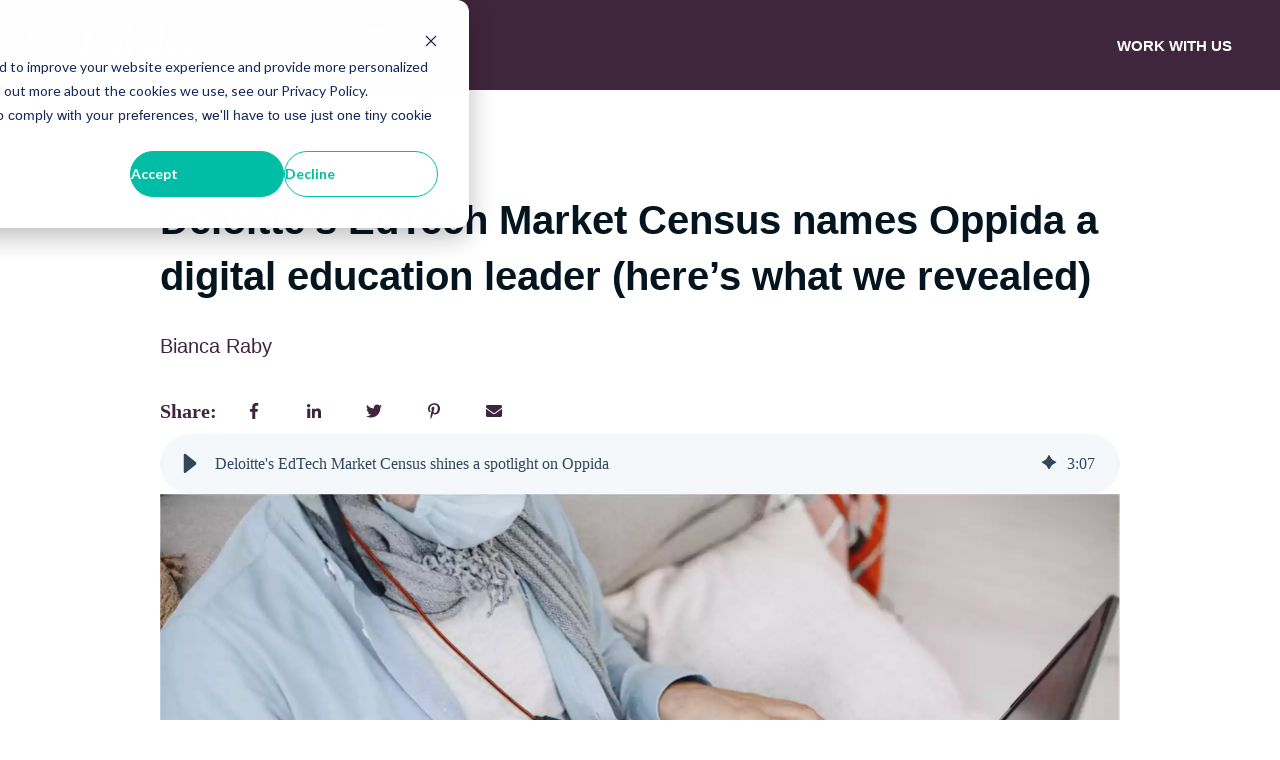

--- FILE ---
content_type: text/html; charset=UTF-8
request_url: https://blog.oppida.co/deloittes-edtech-market-census
body_size: 28379
content:
<!doctype html><html lang="en"><head>
    <meta charset="utf-8">
    
      
    
    
      <title>Deloitte's EdTech Market Census shines a spotlight on Oppida</title>
    
    
      <link rel="shortcut icon" href="https://blog.oppida.co/hubfs/Favicon.svg">
    
    <meta name="description" content="Deloitte's Australian EdTech Market Census 2020 features a spotlight interview with Bianca Raby. Read more about the feature and report here.">
    
    
    
      
    
    
    
    <meta name="viewport" content="width=device-width, initial-scale=1">

    
    <meta property="og:description" content="Deloitte's Australian EdTech Market Census 2020 features a spotlight interview with Bianca Raby. Read more about the feature and report here.">
    <meta property="og:title" content="Deloitte's EdTech Market Census shines a spotlight on Oppida">
    <meta name="twitter:description" content="Deloitte's Australian EdTech Market Census 2020 features a spotlight interview with Bianca Raby. Read more about the feature and report here.">
    <meta name="twitter:title" content="Deloitte's EdTech Market Census shines a spotlight on Oppida">

    

    
    <style>
a.cta_button{-moz-box-sizing:content-box !important;-webkit-box-sizing:content-box !important;box-sizing:content-box !important;vertical-align:middle}.hs-breadcrumb-menu{list-style-type:none;margin:0px 0px 0px 0px;padding:0px 0px 0px 0px}.hs-breadcrumb-menu-item{float:left;padding:10px 0px 10px 10px}.hs-breadcrumb-menu-divider:before{content:'›';padding-left:10px}.hs-featured-image-link{border:0}.hs-featured-image{float:right;margin:0 0 20px 20px;max-width:50%}@media (max-width: 568px){.hs-featured-image{float:none;margin:0;width:100%;max-width:100%}}.hs-screen-reader-text{clip:rect(1px, 1px, 1px, 1px);height:1px;overflow:hidden;position:absolute !important;width:1px}
</style>

<link rel="stylesheet" href="//7052064.fs1.hubspotusercontent-na1.net/hubfs/7052064/hub_generated/template_assets/DEFAULT_ASSET/1768935067151/template_main.min.css">
<link rel="stylesheet" href="//7052064.fs1.hubspotusercontent-na1.net/hubfs/7052064/hub_generated/template_assets/DEFAULT_ASSET/1768935087561/template_blog-post.min.css">
<style>








/* 1a. Containers */


  



  


/* 1b. Colors */







/* 1c. Typography */





























/* 1d. Buttons */




































/* 1e. Forms */











































/* 1f. Icons */
















/* 1g. Cards */











/* 1h. Tables */













/* 1i. Website header */



























/* 1j. Website footer */













/* Drag and drop layout styles */

.dnd-section {
  padding: 60px 20px;
}

/* Padding on blog post sections */

.blog-post-section {
  padding: 60px 0;
}

/* .content-wrapper is used for blog post and system templates and .header-wrapper is used for the website header module */

.dnd-section > .row-fluid,
.content-wrapper,
.header__wrapper {
  max-width: 1000px;
}





html {
  font-size: 20px;
}

body {
  font-family: helvetica, sans-serif; font-style: normal; font-weight: 400; text-decoration: none;
  background-color: #ffffff;
  color: #5F54A4;
  font-size: 20px;
}

/* Paragraphs */

p {
  font-family: helvetica, sans-serif; font-style: normal; font-weight: 400; text-decoration: none;
}

/* Anchors */

a {
  font-weight: 400; text-decoration: underline; font-family: helvetica, sans-serif; font-style: normal;
  color: #DBCDC6;
}

a:hover,
a:focus {
  font-weight: 400; text-decoration: underline; font-family: helvetica, sans-serif; font-style: normal;
  color: #415239;
}

a:active {
  font-weight: 400; text-decoration: underline; font-family: helvetica, sans-serif; font-style: normal;
  color: #91a289;
}

/* Headings */
h1 {
  font-family: georgia, palatino, serif; font-style: normal; font-weight: 600; text-decoration: none;
  color: #433584;
  font-size: 40px;
  text-transform: none;
}

h2 {
  font-family: georgia, palatino, serif; font-style: normal; font-weight: 600; text-decoration: none;
  color: #433584;
  font-size: 32px;
  text-transform: none;
}

h3 {
  font-family: georgia, palatino, serif; font-style: normal; font-weight: 600; text-decoration: none;
  color: #433584;
  font-size: 28px;
  text-transform: none;
}

h4 {
  font-family: georgia, palatino, serif; font-style: normal; font-weight: 600; text-decoration: none;
  color: #433584;
  font-size: 24px;
  text-transform: none;
}

h5 {
  font-family: georgia, palatino, serif; font-style: normal; font-weight: 600; text-decoration: none;
  color: #433584;
  font-size: 20px;
  text-transform: none;
}

h6 {
  font-family: georgia, palatino, serif; font-style: normal; font-weight: 600; text-decoration: none;
  color: #433584;
  font-size: 16px;
  text-transform: none;
}

/* Blockquotes */

blockquote {
  font-family: georgia, palatino; font-style: normal; font-weight: normal; text-decoration: none;
  border-left-color: #03151F;
  color: #231f20;
  font-size: 24px;
}

blockquote > footer {
  font-family: helvetica, sans-serif; font-style: normal; font-weight: 400; text-decoration: none;
  font-size: 20px;
}

/* Horizontal rules */

hr {
  border-bottom-color: #d7d9e3;
}





/* Primary button */

button,
.button,
.hs-button {
  border: 1px solid #DBCDC6;

  padding-top: 10px;
padding-right: 20px;
padding-bottom: 10px;
padding-left: 20px;

  font-family: helvetica, sans-serif; font-style: normal; font-weight: 600; text-decoration: none;
  background-color: 

  
  
    
  


  rgba(219, 205, 198, 1.0)

;
  border-radius: 0px;
  color: #ffffff;
  fill: #ffffff;
  font-size: 16px;
  text-transform: none;
}

button:hover,
button:focus,
button:active,
.button:hover,
.button:focus,
.button:active,
.hs-button:hover,
.hs-button:focus,
.hs-button:active {
  border: 1px solid #DBCDC6;

  font-family: helvetica, sans-serif; font-style: normal; font-weight: 600; text-decoration: none;
  background-color: 

  
  
    
  


  rgba(65, 82, 57, 1.0)

;
  color: #ffffff;
  fill: #ffffff;
}

button:active,
.button:active,
.hs-button:active {
  border: 1px solid #DBCDC6;

  font-family: helvetica, sans-serif; font-style: normal; font-weight: 600; text-decoration: none;
  background-color: rgba(145, 162, 137, 100);
  border-color: #ffffff;
  color: #ffffff;
  fill: #ffffff;
}

/* Secondary button */

.button.button--secondary,
.hs-delete-data__button,
.hs-download-data__button {
  border: 1px solid #DBCDC6;

  font-family: helvetica, sans-serif; font-style: normal; font-weight: 600; text-decoration: none;
  background-color: 

  
  
    
  


  rgba(255, 255, 255, 0.0)

;
  border-radius: 0px;
  color: #DBCDC6;
  fill: #DBCDC6;
  text-transform: none;
}

.button.button--secondary:hover,
.button.button--secondary:focus,
.button.button--secondary:active,
.hs-delete-data__button:hover,
.hs-delete-data__button:focus,
.hs-delete-data__button:active,
.hs-download-data__button:hover,
.hs-download-data__button:focus,
.hs-download-data__button:active {
  border: 1px solid #DBCDC6;

  font-family: helvetica, sans-serif; font-style: normal; font-weight: 600; text-decoration: none;
  background-color: 

  
  
    
  


  rgba(219, 205, 198, 1.0)

;
  color: #ffffff;
  fill: #ffffff;
}

.button.button--secondary:active,
.hs-delete-data__button:active,
.hs-download-data__button:active {
  font-family: helvetica, sans-serif; font-style: normal; font-weight: 600; text-decoration: none;
  background-color: rgba(255, 255, 255, 100);
  border: 1px solid #DBCDC6;

  border-color: #ffffff;
  color: #ffffff;
  fill: #ffffff;
}

/* Simple button */

.button.button--simple {
  font-weight: 400; text-decoration: underline; font-family: helvetica, sans-serif; font-style: normal;
  color: #DBCDC6;
  fill: #DBCDC6;
}

.button.button--simple:hover,
.button.button--simple:focus {
  font-weight: 400; text-decoration: underline; font-family: helvetica, sans-serif; font-style: normal;
  color: #415239;
  fill: #415239;
}

.button.button--simple:active {
  font-weight: 400; text-decoration: underline; font-family: helvetica, sans-serif; font-style: normal;
  color: #91a289;
  fill: #91a289;
}

/* Button sizing */

.button.button--small {
  padding-top: 10px;
padding-right: 20px;
padding-bottom: 10px;
padding-left: 20px;

  font-size: 14px;
}

.button.button--large {
  padding-top: 10px;
padding-right: 20px;
padding-bottom: 10px;
padding-left: 20px;

  font-size: 18px;
}





/* Form */

:root {
  --hsf-global__font-family: helvetica;
  --hsf-global__font-size: 1rem;
  --hsf-global__color: #5F54A4;
}

form {
  border: 1px none #03151F;

  padding: 45px;

  background-color: 

  
  
    
  


  rgba(3, 21, 31, 1.0)

;
  border-radius: 0px;
}

:root {
  --hsf-background__background-color: 

  
  
    
  


  rgba(3, 21, 31, 1.0)

;
  --hsf-background__padding: 45px;
  --hsf-background__border-style: none;
  --hsf-background__border-color: #03151F;
  --hsf-background__border-radius: 0px;
  --hsf-background__border-width: 1px;
}

/* Form title */

.form-title {
  border: 1px none #DBCDC6;

  padding: 25px;

  font-family: georgia, palatino, serif; font-style: normal; font-weight: 600; text-decoration: none;
  background-color: 

  
  
    
  


  rgba(219, 205, 198, 1.0)

;
  border-top-left-radius: 0px;
  border-top-right-radius: 0px;
  color: #ffffff;
  font-size: 28px;
  text-transform: ;
}

/* Labels */

form label {
  padding-top: 6px;
padding-right: 0px;
padding-bottom: 6px;
padding-left: 0px;

  font-family: helvetica, sans-serif; font-style: normal; font-weight: normal; text-decoration: none;
  color: #5F54A4;
  font-size: 20px;
}

:root {
  --hsf-field-label__font-family: helvetica;
  --hsf-field-label__font-size: 20px;
  --hsf-field-label__color: #5F54A4;
  --hsf-erroralert__font-family: var(--hsf-field-label__font-family);
}

/* Help text */

form legend {
  font-family: helvetica, sans-serif; font-style: normal; font-weight: 400; text-decoration: none;
  color: #5F54A4;
  font-size: 14px;
}

:root {
  --hsf-field-description__font-family: helvetica;
  --hsf-field-description__color: #5F54A4;
  --hsf-field-footer__font-family: var(--hsf-field-description__font-family);
  --hsf-field-footer__color: var(--hsf-field-description__color);
}

/* Form fields */

form input[type='text'],
form input[type='email'],
form input[type='password'],
form input[type='tel'],
form input[type='number'],
form input[type='search'],
form select,
form textarea {
  border: 1px none #d7d9e3;

  padding: 10px;

  font-family: helvetica, sans-serif; font-style: normal; font-weight: 400; text-decoration: none;
  background-color: 

  
  
    
  


  rgba(255, 255, 255, 1.0)

;
  border-radius: 0px;
  color: #5F54A4;
  font-size: 20px;
}

:root {
  --hsf-field-input__font-family: helvetica;
  --hsf-field-input__color: #5F54A4;
  --hsf-field-input__background-color: 

  
  
    
  


  rgba(255, 255, 255, 1.0)

;
  --hsf-field-input__border-color: #d7d9e3;
  --hsf-field-input__border-width: 1px;
  --hsf-field-input__border-style: none;
  --hsf-field-input__border-radius: 0px;
  --hsf-field-input__padding: 10px;

  /* Textarea */
  --hsf-field-textarea__font-family: var(--hsf-field-input__font-family);
  --hsf-field-textarea__color: var(--hsf-field-input__color);
  --hsf-field-textarea__background-color: var(--hsf-field-input__background-color);
  --hsf-field-textarea__border-color: var(--hsf-field-input__border-color);
  --hsf-field-textarea__border-style: var(--hsf-field-input__border-style);
  --hsf-field-textarea__border-radius: var(--hsf-field-input__border-radius);
  --hsf-field-textarea__padding: var(--hsf-field-input__padding);

  /* Checkbox */
  --hsf-field-checkbox__padding: 8px;
  --hsf-field-checkbox__background-color: var(--hsf-field-input__background-color);
  --hsf-field-checkbox__color: var(--hsf-field-input__color);
  --hsf-field-checkbox__border-color: #959494;
  --hsf-field-checkbox__border-width: 1px 1px 1px 1px;
  --hsf-field-checkbox__border-style: solid;

  /* Radio */
  --hsf-field-radio__padding: 8px;
  --hsf-field-radio__background-color: var(--hsf-field-input__background-color);
  --hsf-field-radio__color: var(--hsf-field-input__color);
  --hsf-field-radio__border-color: #959494;
  --hsf-field-radio__border-width: 1px 1px 1px 1px;
  --hsf-field-radio__border-style: solid;
}

/* Form fields - placeholders */

::-webkit-input-placeholder {
  color: #d7d9e3;
}

::-moz-placeholder {
  color: #d7d9e3;
}

:-ms-input-placeholder {
  color: #d7d9e3;
}

:-moz-placeholder {
  color: #d7d9e3;
}

::placeholder {
  color: #d7d9e3;
}

:root {
  --hsf-field-input__placeholder-color: #d7d9e3;
}

/* Form fields - date picker */

form .hs-dateinput:before {
  right: 10px;
}

form .pika-table thead th {
  background-color: 

  
  
    
  


  rgba(219, 205, 198, 1.0)

;
  color: #ffffff;
}

form td.is-today .pika-button {
  color: #231f20;
}

form .is-selected .pika-button {
  background-color: #03151F;
  color: #231f20;
}

form .pika-button:hover {
  background-color: #DBCDC6 !important;
}

/* Headings and text */

form .hs-richtext,
form .hs-richtext *,
form .hs-richtext p,
form .hs-richtext h1,
form .hs-richtext h2,
form .hs-richtext h3,
form .hs-richtext h4,
form .hs-richtext h5,
form .hs-richtext h6 {
  font-family: helvetica, sans-serif; font-style: normal; font-weight: 400; text-decoration: none;
  color: #5F54A4;
}

form .hs-richtext a {
  font-family: helvetica, sans-serif; font-style: normal; font-weight: 400; text-decoration: none;
  color: #5F54A4;
}

:root {
  --hsf-heading__font-family: helvetica;
  --hsf-heading__color: #5F54A4;
  --hsf-heading__text-shadow: none;
  --hsf-richtext__font-family: helvetica;
  --hsf-richtext__font-size: 1rem;
  --hsf-richtext__color: #5F54A4;
  --hsf-field-footer__font-family: var(--hsf-field-description__font-family);
  --hsf-field-footer__color: var(--hsf-field-description__color);
}

/* GDPR */

form .legal-consent-container,
form .legal-consent-container .hs-richtext,
form .legal-consent-container .hs-richtext p {
  font-family: helvetica, sans-serif; font-style: normal; font-weight: 400; text-decoration: none;
  color: #5F54A4;
  font-size: 14px;
}

/* Submit button */



  form input[type='submit'],
  form .hs-button,
  form .hs-subscriptions-primary-button {
    border: 1px solid #DBCDC6;

    font-family: helvetica, sans-serif; font-style: normal; font-weight: 600; text-decoration: none;
    background-color: 

  
  
    
  


  rgba(219, 205, 198, 1.0)

;
    border-radius: 0px;
    color: #ffffff;
    text-transform: none;
  }

  form input[type='submit']:hover,
  form input[type='submit']:focus,
  form .hs-button:hover,
  form .hs-button:focus,
  form .hs-subscriptions-primary-button:hover,
  form .hs-subscriptions-primary-button:focus {
    border: 1px solid #DBCDC6;

    font-family: helvetica, sans-serif; font-style: normal; font-weight: 600; text-decoration: none;
    background-color: 

  
  
    
  


  rgba(65, 82, 57, 1.0)

;
    color: #ffffff;
  }

  form input[type='submit']:active,
  form .hs-button:active,
  form .hs-subscriptions-primary-button:active {
    border: 1px solid #DBCDC6;

    font-family: helvetica, sans-serif; font-style: normal; font-weight: 600; text-decoration: none;
    background-color: rgba(145, 162, 137, 100);
    border-color: #ffffff;
    color: #ffffff;
  }

  :root {
    --hsf-button__font-family: helvetica;
    --hsf-button__color: #ffffff;
    --hsf-button__background-color: 

  
  
    
  


  rgba(219, 205, 198, 1.0)

;
    --hsf-button__background-image: none;
    --hsf-button__border-width: 1px;
    --hsf-button__border-style: solid;
    --hsf-button__border-color: #DBCDC6;
    --hsf-button__border-radius: 0px;
    --hsf-button__box-shadow: none;
    --hsf-button--hover__color: #ffffff;
    --hsf-button--hover__background-color: 

  
  
    
  


  rgba(65, 82, 57, 1.0)

;
    --hsf-button--hover__border-color: #DBCDC6;
    --hsf-button--focus__color: #ffffff;
    --hsf-button--focus__background-color: 

  
  
    
  


  rgba(65, 82, 57, 1.0)

;
    --hsf-button--focus__border-color: #DBCDC6;
  }





  form input[type='submit'],
  form .hs-button {
    padding-top: 10px;
padding-right: 20px;
padding-bottom: 10px;
padding-left: 20px;

    font-size: 16px;
  }

  :root {
    --hsf-button__font-size: 16px;
    --hsf-button__padding: 10px;
  }



/* Inline thank you message */

.submitted-message {
  border: 1px none #03151F;

  padding: 45px;

  background-color: 

  
  
    
  


  rgba(3, 21, 31, 1.0)

;
  border-radius: 0px;
}





/* Default icon (regular/dark) */

.icon {
  padding: 15px;

  background-color: 

  
  
    
  


  rgba(115, 78, 54, 1.0)

;
}

.icon svg {
  fill: #ffffff;
  height: 16px;
  width: 16px;
}

/* Light icon */

.icon--light .icon {
  background-color: 

  
  
    
  


  rgba(255, 255, 255, 1.0)

;
}

.icon--light svg {
  fill: #734e36;
}

/* Size */

.icon--small svg {
  height: 12px;
  width: 12px;
}

.icon--small .icon {
  padding: 10px;

}

.icon--large svg {
  height: 24px;
  width: 24px;
}

.icon--large .icon {
  padding: 25px;

}





/* Table */

table {
  border: 1px solid #d7d9e3;

  background-color: 

  
  
    
  


  rgba(255, 255, 255, 1.0)

;
}

/* Table cells */

th,
td {
  border: 1px solid #d7d9e3;

  padding: 10px;

  color: #231f20;
}

/* Table header */

thead th,
thead td {
  background-color: 

  
  
    
  


  rgba(219, 205, 198, 1.0)

;
  color: #ffffff;
}

/* Table footer */

tfoot th,
tfoot td {
  background-color: 

  
  
    
  


  rgba(3, 21, 31, 1.0)

;
  color: #231f20;
}





/* Header container */

.header {
  background-color: 

  
  
    
  


  rgba(255, 255, 255, 1.0)

;
}

/* Header content color */

.header p,
.header h1,
.header h2,
.header h3,
.header h4,
.header h5,
.header h6,
.header a:not(.button),
.header span,
.header div,
.header li,
.header blockquote,
.header .tabs__tab,
.header .tabs__tab:hover,
.header .tabs__tab:focus,
.header .tabs__tab:active {
  color: #231f20;
}

/* Header top bar */

.header__top {
  background-color: 

  
  
    
  


  rgba(3, 21, 31, 1.0)

;
}

/* Language switcher */

.header__language-switcher-current-label > span {
  font-family: helvetica; font-style: normal; font-weight: normal; text-decoration: none;
  color: #231f20;
  font-size: 20px;
  text-transform: none;
}

.header__language-switcher:hover .header__language-switcher-current-label > span,
.header__language-switcher:focus .header__language-switcher-current-label > span {
  font-family: helvetica; font-style: normal; font-weight: normal; text-decoration: none;
  color: #000000;
}

.header__language-switcher-child-toggle svg {
  fill: #231f20;
}

/* Language switcher - submenu */

.header__language-switcher .lang_list_class {
  border-color: #d7d9e3;
}

.header__language-switcher .lang_list_class li {
  background-color: 

  
  
    
  


  rgba(255, 255, 255, 1.0)

;
}

.header__language-switcher .lang_list_class a:not(.button) {
  font-family: helvetica; font-style: normal; font-weight: normal; text-decoration: none;
  color: #231f20;
  font-size: 20px;
  text-transform: none;
}

.header__language-switcher .lang_list_class a:hover,
.header__language-switcher .lang_list_class a:focus {
  background-color: 

  
  
    
  


  rgba(255, 255, 255, 1.0)

;
  color: #000000;
}

.header__language-switcher .lang_list_class a:active {
  background-color: 

  
  
    
  


  rgba(255, 255, 255, 1.0)

;
}

/* Header bottom */

.header__bottom {
  background-color: 

  
  
    
  


  rgba(255, 255, 255, 1.0)

;
}

/* Logo */

.header__logo-company-name {
  font-family: georgia, palatino, serif; font-style: normal; font-weight: 600; text-decoration: none;
  color: #433584;
  font-size: 40px;
  text-transform: none;
}

/* Menu */

@media (max-width: 767px) {
  .header__menu--mobile {
    background-color: 

  
  
    
  


  rgba(255, 255, 255, 1.0)

;
  }
}

/* Menu items */

.header__menu-link {
  font-family: helvetica; font-style: normal; font-weight: normal; text-decoration: none;
  font-size: 20px;
  text-transform: none;
}

@media (max-width: 767px) {
  .header__menu-item--depth-1 {
    border-top: 1px solid #d7d9e3;
  }
}

/* Menu items - top level */

.header__menu-item--depth-1 > .header__menu-link:not(.button) {
  color: #231f20;
}

.header__menu-item--depth-1 > .header__menu-link:hover,
.header__menu-item--depth-1 > .header__menu-link:focus {
  font-family: helvetica; font-style: normal; font-weight: normal; text-decoration: none;
  color: #000000;
}

.header__menu-item--depth-1 > .header__menu-link:active {
  font-family: helvetica; font-style: normal; font-weight: normal; text-decoration: none;
  color: #505050;
}

.header__menu-item--depth-1 > .header__menu-link--active-link:not(.button) {
  font-family: helvetica; font-style: normal; font-weight: normal; text-decoration: none;
  color: #000000;
}

.header__menu-item--depth-1 .header__menu-child-toggle svg {
  fill: #231f20;
}

/* Menu items - submenus */

.header__menu-submenu {
  background-color: 

  
  
    
  


  rgba(255, 255, 255, 1.0)

;
  border-color: #d7d9e3;
}

.header__menu-submenu .header__menu-link:not(.button) {
  color: #231f20;
}

.header__menu-submenu .header__menu-item:hover,
.header__menu-submenu .header__menu-item:focus {
  background-color: 

  
  
    
  


  rgba(255, 255, 255, 1.0)

;
}

.header__menu-submenu .header__menu-link:hover,
.header__menu-submenu .header__menu-link:focus {
  font-family: helvetica; font-style: normal; font-weight: normal; text-decoration: none;
  color: #000000;
}

.header__menu-submenu .header__menu-link:active {
  background-color: 

  
  
    
  


  rgba(255, 255, 255, 1.0)

;
}

.header__menu-submenu .header__menu-link--active-link:not(.button) {
  color: ;
  background-color: 

  
  
    
  


  rgba(255, 255, 255, 1.0)

;
}

/* Menu icons */

.header__menu-toggle svg {
  fill: #231f20;
}





/* Footer container */

.footer {
  background-color: 

  
  
    
  


  rgba(255, 255, 255, 1.0)

;
}

/* Footer content color */

.footer h1,
.footer h2,
.footer h3,
.footer h4,
.footer h5,
.footer h6,
.footer p,
.footer a:not(.button),
.footer span,
.footer div,
.footer li,
.footer blockquote,
.footer .tabs__tab,
.footer .tabs__tab:hover,
.footer .tabs__tab:focus,
.footer .tabs__tab:active {
  color: #231f20;
}

.footer hr {
  border-bottom-color: #231f20 !important;
}

/* Footer menu */

.footer .hs-menu-wrapper a {
  font-family: helvetica; font-style: normal; font-weight: normal; text-decoration: none;
  color: #231f20;
  font-size: 20px;
  text-transform: none;
}

.footer .hs-menu-wrapper a:hover,
.footer .hs-menu-wrapper a:focus {
  font-family: helvetica; font-style: normal; font-weight: normal; text-decoration: none;
  color: #000000;
}

.footer .hs-menu-wrapper a:active {
  font-family: helvetica; font-style: normal; font-weight: normal; text-decoration: none;
  color: #505050;
}

.footer .hs-menu-wrapper .active > a {
  font-weight: bold; text-decoration: underline; font-family: helvetica; font-style: normal;
  color: #000000;
}






/* Dark card */

.card--dark {
  border: 1px solid #231f20;

  background-color: 

  
  
    
  


  rgba(35, 31, 32, 1.0)

;
  border-radius: 0px;
  color: #ffffff;
}

.card--dark summary,
.card--dark p,
.card--dark h1,
.card--dark h2,
.card--dark h3,
.card--dark h4,
.card--dark h5,
.card--dark h6,
.card--dark a:not(.button),
.card--dark span,
.card--dark div,
.card--dark li,
.card--dark blockquote {
  color: #ffffff;
}

/* Light card */

.card--light {
  border: 1px solid #d7d9e3;

  background-color: 

  
  
    
  


  rgba(255, 255, 255, 1.0)

;
  border-radius: 0px;
  color: #231f20;
}

.card--light summary,
.card--light p,
.card--light h1,
.card--light h2,
.card--light h3,
.card--light h4,
.card--light h5,
.card--light h6,
.card--light a:not(.button),
.card--light span,
.card--light div,
.card--light li,
.card--light blockquote {
  color: #231f20;
}





/* Error templates */

.error-page:before {
  font-weight: 400; text-decoration: none; font-family: helvetica, sans-serif; font-style: normal;
}

/* System templates */

#email-prefs-form,
#email-prefs-form h1,
#email-prefs-form h2 {
  color: #5F54A4;
}

/* Search template */

.hs-search-results__title {
  font-size: 32px;
}

/* Backup unsubscribe template */

.backup-unsubscribe input[type='email'] {
  font-size: 20px !important;
  padding: 10px!important;
;
}





/* Accordion */

.accordion__summary,
.accordion__summary:before {
  font-family: georgia, palatino, serif; font-style: normal; font-weight: 600; text-decoration: none;
  font-size: 24px;
}

.card--dark .accordion__summary:before {
  color: #ffffff;
}

.card--light .accordion__summary:before {
  color: #231f20;
}

/* Blog listing, recent posts, related posts, and blog post */

.blog-listing__post-title {
  text-transform: none;
}

.blog-listing__post-title-link {
  font-family: georgia, palatino, serif; font-style: normal; font-weight: 600; text-decoration: none;
  color: #433584;
}

.blog-listing__post-title-link:hover,
.blog-listing__post-title-link:focus {
  font-family: georgia, palatino, serif; font-style: normal; font-weight: 600; text-decoration: none;
  color: #000034;
}

.blog-listing__post-title-link:active {
  font-family: georgia, palatino, serif; font-style: normal; font-weight: 600; text-decoration: none;
  color: #9385d4;
}

.blog-listing__post-tag {
  color: #5F54A4;
}

.blog-listing__post-tag:hover,
.blog-listing__post-tag:focus {
  color: #0f0454;
}

.blog-listing__post-tag:active {
  color: #afa4f4;
}

.blog-listing__post-author-name,
.blog-post__author-name {
  color: #5F54A4;
}

.blog-listing__post-author-name :hover,
.blog-listing__post-author-name :focus,
.blog-post__author-name:hover,
.blog-post__author-name:focus {
  color: #0f0454;
}

.blog-listing__post-author-name :active,
.blog-post__author-name:active {
  color: #afa4f4;
}

/* Image gallery */

.image-gallery__close-button-icon:hover,
.image-gallery__close-button-icon:focus {
  background-color: rgba(35, 0, 0, 1.0);
}

.image-gallery__close-button-icon:active {
  background-color: rgba(195, 158, 134, 1.0);
}

.icon--light .image-gallery__close-button-icon:hover,
.icon--light .image-gallery__close-button-icon:focus {
  background-color: rgba(175, 175, 175, 1.0);
}

.icon--light .image-gallery__close-button-icon:active {
  background-color: rgba(255, 255, 255, 1.0);
}

/* Pagination */

.pagination__link-icon svg {
  fill: #DBCDC6;
  height: 20px;
  width: 20px;
}

.pagination__link:hover .pagination__link-icon svg,
.pagination__link:focus .pagination__link-icon svg {
  fill: #415239;
}

.pagination__link:active .pagination__link-icon svg {
  fill: #ffffff;
}

.pagination__link--active {
  border-color: #d7d9e3
}

/* Pricing card */

.pricing-card__heading {
  background-color: #DBCDC6;
}

/* Social follow and social sharing */

.social-follow__icon:hover,
.social-follow__icon:focus,
.social-sharing__icon:hover,
.social-sharing__icon:focus {
  background-color: rgba(35, 0, 0, 1.0);
}

.social-follow__icon:active,
.social-sharing__icon:active {
  background-color: rgba(195, 158, 134, 1.0);
}

.icon--light .social-follow__icon:hover,
.icon--light .social-follow__icon:focus,
.icon--light .social-sharing__icon:hover,
.icon--light .social-sharing__icon:focus {
  background-color: rgba(175, 175, 175, 1.0);
}

.icon--light .social-follow__icon:active,
.icon--light .social-sharing__icon:active {
  background-color: rgba(255, 255, 255, 1.0);
}

/* Tabs */

.tabs__tab,
.tabs__tab:hover,
.tabs__tab:focus,
.tabs__tab:active {
  border-color: #5F54A4;
  color: #5F54A4;
}

/* cs_metrics -- default module */
.cs-metric .cs-metric__data {
  font-family: georgia, palatino;
}

</style>

<link rel="stylesheet" href="https://7052064.fs1.hubspotusercontent-na1.net/hubfs/7052064/hub_generated/module_assets/1/-47160432286/1768935142700/module_website-header.min.css">

<style>
#hs_cos_wrapper_widget_1686579936235 .header__top { background-color:rgba(64,38,61,1.0); }

#hs_cos_wrapper_widget_1686579936235 .header__language-switcher-current-label>span {}

#hs_cos_wrapper_widget_1686579936235 .header__language-switcher:hover .header__language-switcher-current-label>span,
#hs_cos_wrapper_widget_1686579936235 .header__language-switcher:focus .header__language-switcher-current-label>span {}

#hs_cos_wrapper_widget_1686579936235 .header__language-switcher .lang_list_class li { background-color:rgba(0,0,0,1.0); }

#hs_cos_wrapper_widget_1686579936235 .header__language-switcher .lang_list_class a:hover,
#hs_cos_wrapper_widget_1686579936235 .header__language-switcher .lang_list_class a:focus {}

#hs_cos_wrapper_widget_1686579936235 .header__language-switcher .lang_list_class a:active {}

#hs_cos_wrapper_widget_1686579936235 .header__logo-image { border-radius:px; }

#hs_cos_wrapper_widget_1686579936235 .header__menu-link {
  color:#FFFFFF;
  font-size:16px;
  font-weight:400;
  font-family:'Open Sans Regular';
  text-transform:uppercase;
}

#hs_cos_wrapper_widget_1686579936235 .header__menu-item--depth-1>.header__menu-child-toggle svg { fill:#FFFFFF; }

#hs_cos_wrapper_widget_1686579936235 .header__menu-item--depth-1>.header__menu-link:hover,
#hs_cos_wrapper_widget_1686579936235 .header__menu-item--depth-1>.header__menu-link:focus {}

#hs_cos_wrapper_widget_1686579936235 .header__menu-item--depth-1>.header__menu-link:active {}

#hs_cos_wrapper_widget_1686579936235 .header__menu-item--depth-1>.header__menu-link--active-link {
  font-style:normal;
  font-weight:bold;
  text-decoration:none;
}

#hs_cos_wrapper_widget_1686579936235 .header__menu-submenu { background-color:rgba(219,205,198,1.0); }

#hs_cos_wrapper_widget_1686579936235 .header__menu-submenu .header__menu-link:hover,
#hs_cos_wrapper_widget_1686579936235 .header__menu-submenu .header__menu-link:focus {
  background-color:rgba(174,195,176,1.0);
  color:#04151F;
}

#hs_cos_wrapper_widget_1686579936235 .header__menu-submenu .header__menu-link { color:#000; }

#hs_cos_wrapper_widget_1686579936235 .header__menu-child-toggle svg { fill:#000; }

#hs_cos_wrapper_widget_1686579936235 .button {
  background-color:rgba(255,255,255,1.0);
  border:1px none #F9C14A;
  border-radius:0px;
  color:#40263d;
  font-weight:400;
  font-family:'Open Sans Regular';
  padding:0px;
}

#hs_cos_wrapper_widget_1686579936235 .button:hover,
#hs_cos_wrapper_widget_1686579936235 .button:focus { background-color:rgba(#null,0.0); }

#hs_cos_wrapper_widget_1686579936235 .button:active { background-color:rgba(#null,0.0); }

</style>

<link rel="stylesheet" href="https://7052064.fs1.hubspotusercontent-na1.net/hubfs/7052064/hub_generated/module_assets/1/-48321643543/1768935143925/module_social-sharing.min.css">

<style>
#hs_cos_wrapper_social_sharing .social-sharing {}

#hs_cos_wrapper_social_sharing .social-sharing__share-text {}

#hs_cos_wrapper_social_sharing .social-sharing__link {}

#hs_cos_wrapper_social_sharing .social-sharing__icon { border-radius:px; }

#hs_cos_wrapper_social_sharing .social-sharing__icon svg { fill:#40263d; }

</style>


<style>
#hs_cos_wrapper_related_posts .blog-listing__post { border-radius:px; }

#hs_cos_wrapper_related_posts .blog-listing__post-content {}

#hs_cos_wrapper_related_posts .blog-listing__post-image-wrapper {}

#hs_cos_wrapper_related_posts .blog-listing__post-image { border-radius:px; }

#hs_cos_wrapper_related_posts .blog-listing__post-tags {}

#hs_cos_wrapper_related_posts .blog-listing__post-tag {}

#hs_cos_wrapper_related_posts .blog-listing__post-tag:hover,
#hs_cos_wrapper_related_posts .blog-listing__post-tag:focus {}

#hs_cos_wrapper_related_posts .blog-listing__post-title,
#hs_cos_wrapper_related_posts .blog-listing__post-title-link {}

#hs_cos_wrapper_related_posts .blog-listing__post-title-link:hover,
#hs_cos_wrapper_related_posts .blog-listing__post-title-link:focus {}

#hs_cos_wrapper_related_posts .blog-listing__post-author {}

#hs_cos_wrapper_related_posts .blog-listing__post-author-image { border-radius:px; }

#hs_cos_wrapper_related_posts .blog-listing__post-author-name {}

#hs_cos_wrapper_related_posts .blog-listing__post-author-name:hover,
#hs_cos_wrapper_related_posts .blog-listing__post-author-name:focus {}

#hs_cos_wrapper_related_posts .blog-listing__post-timestamp {}

#hs_cos_wrapper_related_posts .blog-listing__post-summary p {}

#hs_cos_wrapper_related_posts .blog-listing__post-button-wrapper {}

#hs_cos_wrapper_related_posts .button { border-radius:px; }

#hs_cos_wrapper_related_posts .button:hover,
#hs_cos_wrapper_related_posts .button:focus {}

#hs_cos_wrapper_related_posts .button:active {}

</style>

<link rel="stylesheet" href="https://7052064.fs1.hubspotusercontent-na1.net/hubfs/7052064/hub_generated/module_assets/1/-47160432302/1768935135967/module_social-follow.min.css">

<style>
#hs_cos_wrapper_footer-module-2 .social-follow {}

#hs_cos_wrapper_footer-module-2 .social-follow__link { margin-bottom:0px; }

#hs_cos_wrapper_footer-module-2 .social-follow__icon {
  background-color:rgba(255,255,255,1.0);
  border-radius:px;
}

#hs_cos_wrapper_footer-module-2 .social-follow__icon svg {
  fill:#40263d;
  height:15px;
  width:15px;
}

#hs_cos_wrapper_footer-module-2 .social-follow__icon:hover,
#hs_cos_wrapper_footer-module-2 .social-follow__icon:focus { background-color:rgba(175,175,175,1.0); }

#hs_cos_wrapper_footer-module-2 .social-follow__icon:active { background-color:rgba(255,255,255,1.0); }

</style>

<link rel="preload" as="style" href="https://48752163.fs1.hubspotusercontent-na1.net/hubfs/48752163/raw_assets/media-default-modules/master/650/js_client_assets/assets/TrackPlayAnalytics-Cm48oVxd.css">

<link rel="preload" as="style" href="https://48752163.fs1.hubspotusercontent-na1.net/hubfs/48752163/raw_assets/media-default-modules/master/650/js_client_assets/assets/Tooltip-DkS5dgLo.css">

<style>
@font-face {
  font-family: "Open Sans Regular";
  src: url("https://blog.oppida.co/hubfs/OpenSans-VariableFont_wdth%2cwght.ttf") format("truetype");
  font-display: swap;
  font-weight: 400;
}
</style>

<style>
  @font-face {
    font-family: "Source Serif Pro";
    font-weight: 600;
    font-style: normal;
    font-display: swap;
    src: url("/_hcms/googlefonts/Source_Serif_Pro/600.woff2") format("woff2"), url("/_hcms/googlefonts/Source_Serif_Pro/600.woff") format("woff");
  }
  @font-face {
    font-family: "Source Serif Pro";
    font-weight: 400;
    font-style: normal;
    font-display: swap;
    src: url("/_hcms/googlefonts/Source_Serif_Pro/regular.woff2") format("woff2"), url("/_hcms/googlefonts/Source_Serif_Pro/regular.woff") format("woff");
  }
  @font-face {
    font-family: "Source Serif Pro";
    font-weight: 700;
    font-style: normal;
    font-display: swap;
    src: url("/_hcms/googlefonts/Source_Serif_Pro/700.woff2") format("woff2"), url("/_hcms/googlefonts/Source_Serif_Pro/700.woff") format("woff");
  }
  @font-face {
    font-family: "Montserrat";
    font-weight: 700;
    font-style: normal;
    font-display: swap;
    src: url("/_hcms/googlefonts/Montserrat/700.woff2") format("woff2"), url("/_hcms/googlefonts/Montserrat/700.woff") format("woff");
  }
  @font-face {
    font-family: "Montserrat";
    font-weight: 400;
    font-style: normal;
    font-display: swap;
    src: url("/_hcms/googlefonts/Montserrat/regular.woff2") format("woff2"), url("/_hcms/googlefonts/Montserrat/regular.woff") format("woff");
  }
  @font-face {
    font-family: "Montserrat";
    font-weight: 600;
    font-style: normal;
    font-display: swap;
    src: url("/_hcms/googlefonts/Montserrat/600.woff2") format("woff2"), url("/_hcms/googlefonts/Montserrat/600.woff") format("woff");
  }
  @font-face {
    font-family: "Montserrat";
    font-weight: 400;
    font-style: normal;
    font-display: swap;
    src: url("/_hcms/googlefonts/Montserrat/regular.woff2") format("woff2"), url("/_hcms/googlefonts/Montserrat/regular.woff") format("woff");
  }
</style>

<!-- Editor Styles -->
<style id="hs_editor_style" type="text/css">
#hs_cos_wrapper_widget_1683349410884  { color: #433584 !important; display: block !important; font-size: 16px !important; text-align: center !important }
#hs_cos_wrapper_widget_1683349410884  p , #hs_cos_wrapper_widget_1683349410884  li , #hs_cos_wrapper_widget_1683349410884  span , #hs_cos_wrapper_widget_1683349410884  label , #hs_cos_wrapper_widget_1683349410884  h1 , #hs_cos_wrapper_widget_1683349410884  h2 , #hs_cos_wrapper_widget_1683349410884  h3 , #hs_cos_wrapper_widget_1683349410884  h4 , #hs_cos_wrapper_widget_1683349410884  h5 , #hs_cos_wrapper_widget_1683349410884  h6  { color: #433584 !important; font-size: 16px !important }
#hs_cos_wrapper_footer-module-7  { display: block !important; margin-bottom: 0px !important; margin-top: 0px !important; padding-bottom: 0px !important; padding-top: 0px !important }
#hs_cos_wrapper_widget_1683346164375  { display: block !important; font-family: Arial, sans-serif !important }
#hs_cos_wrapper_widget_1683346164375  p , #hs_cos_wrapper_widget_1683346164375  li , #hs_cos_wrapper_widget_1683346164375  span , #hs_cos_wrapper_widget_1683346164375  label , #hs_cos_wrapper_widget_1683346164375  h1 , #hs_cos_wrapper_widget_1683346164375  h2 , #hs_cos_wrapper_widget_1683346164375  h3 , #hs_cos_wrapper_widget_1683346164375  h4 , #hs_cos_wrapper_widget_1683346164375  h5 , #hs_cos_wrapper_widget_1683346164375  h6  { font-family: Arial, sans-serif !important }
#hs_cos_wrapper_footer-module-10  { display: block !important; margin-bottom: 0px !important; padding-top: 15px !important }
#hs_cos_wrapper_widget_114454054976 li.hs-menu-item a  { background-color: #40263d !important; color: #FFFFFF !important; font-family: sans-serif !important; line-height: 25px !important; text-align: justify !important }
#hs_cos_wrapper_widget_114454054976 .hs-menu-wrapper > ul  { background-color: #40263d !important; background-image: none !important; color: #FFFFFF !important; display: block !important; font-family: sans-serif !important; line-height: 25px !important; text-align: justify !important }
#hs_cos_wrapper_widget_114454054976 li.hs-menu-item a:link  { background-color: #40263d !important; color: #FFFFFF !important; font-family: sans-serif !important; line-height: 25px !important; text-align: justify !important }
#hs_cos_wrapper_widget_114454054976  p , #hs_cos_wrapper_widget_114454054976  li , #hs_cos_wrapper_widget_114454054976  span , #hs_cos_wrapper_widget_114454054976  label , #hs_cos_wrapper_widget_114454054976  h1 , #hs_cos_wrapper_widget_114454054976  h2 , #hs_cos_wrapper_widget_114454054976  h3 , #hs_cos_wrapper_widget_114454054976  h4 , #hs_cos_wrapper_widget_114454054976  h5 , #hs_cos_wrapper_widget_114454054976  h6  { color: #FFFFFF !important; font-family: sans-serif !important; line-height: 25px !important }
#hs_cos_wrapper_module_16833445358373  { background-color: #40263d !important; background-image: none !important; color: #FFFFFF !important; display: block !important; font-family: sans-serif !important; line-height: 25px !important; text-align: justify !important }
#hs_cos_wrapper_module_16833445358373  p , #hs_cos_wrapper_module_16833445358373  li , #hs_cos_wrapper_module_16833445358373  span , #hs_cos_wrapper_module_16833445358373  label , #hs_cos_wrapper_module_16833445358373  h1 , #hs_cos_wrapper_module_16833445358373  h2 , #hs_cos_wrapper_module_16833445358373  h3 , #hs_cos_wrapper_module_16833445358373  h4 , #hs_cos_wrapper_module_16833445358373  h5 , #hs_cos_wrapper_module_16833445358373  h6  { color: #FFFFFF !important; font-family: sans-serif !important; line-height: 25px !important }
.header-row-0-force-full-width-section > .row-fluid {
  max-width: none !important;
}
.header-row-1-force-full-width-section > .row-fluid {
  max-width: none !important;
}
.footer-row-0-force-full-width-section > .row-fluid {
  max-width: none !important;
}
.footer-module-7-flexbox-positioning {
  display: -ms-flexbox !important;
  -ms-flex-direction: column !important;
  -ms-flex-align: start !important;
  -ms-flex-pack: start;
  display: flex !important;
  flex-direction: column !important;
  align-items: flex-start !important;
  justify-content: flex-start;
}
.footer-module-7-flexbox-positioning > div {
  max-width: 100%;
  flex-shrink: 0 !important;
}
/* HubSpot Non-stacked Media Query Styles */
@media (min-width:768px) {
  .header-row-1-vertical-alignment > .row-fluid {
    display: -ms-flexbox !important;
    -ms-flex-direction: row;
    display: flex !important;
    flex-direction: row;
  }
  .cell_16865807258993-vertical-alignment {
    display: -ms-flexbox !important;
    -ms-flex-direction: column !important;
    -ms-flex-pack: center !important;
    display: flex !important;
    flex-direction: column !important;
    justify-content: center !important;
  }
  .cell_16865807258993-vertical-alignment > div {
    flex-shrink: 0 !important;
  }
  .footer-column-1-row-0-vertical-alignment > .row-fluid {
    display: -ms-flexbox !important;
    -ms-flex-direction: row;
    display: flex !important;
    flex-direction: row;
  }
  .cell_1625060980173-vertical-alignment {
    display: -ms-flexbox !important;
    -ms-flex-direction: column !important;
    -ms-flex-pack: center !important;
    display: flex !important;
    flex-direction: column !important;
    justify-content: center !important;
  }
  .cell_1625060980173-vertical-alignment > div {
    flex-shrink: 0 !important;
  }
  .footer-column-6-vertical-alignment {
    display: -ms-flexbox !important;
    -ms-flex-direction: column !important;
    -ms-flex-pack: center !important;
    display: flex !important;
    flex-direction: column !important;
    justify-content: center !important;
  }
  .footer-column-6-vertical-alignment > div {
    flex-shrink: 0 !important;
  }
  .footer-column-6-row-0-vertical-alignment > .row-fluid {
    display: -ms-flexbox !important;
    -ms-flex-direction: row;
    display: flex !important;
    flex-direction: row;
  }
  .cell_1685441181927-vertical-alignment {
    display: -ms-flexbox !important;
    -ms-flex-direction: column !important;
    -ms-flex-pack: center !important;
    display: flex !important;
    flex-direction: column !important;
    justify-content: center !important;
  }
  .cell_1685441181927-vertical-alignment > div {
    flex-shrink: 0 !important;
  }
}
/* HubSpot Styles (default) */
.header-row-0-margin {
  margin-top: 0px !important;
  margin-bottom: -10px !important;
}
.header-row-0-padding {
  padding-top: 10px !important;
  padding-bottom: 0px !important;
  padding-left: 0px !important;
  padding-right: 0px !important;
}
.header-row-0-hidden {
  display: none !important;
}
.header-row-0-background-layers {
  background-image: linear-gradient(rgba(224, 221, 233, 1), rgba(224, 221, 233, 1)) !important;
  background-position: left top !important;
  background-size: auto !important;
  background-repeat: no-repeat !important;
}
.header-row-1-margin {
  margin-top: 0px !important;
}
.header-row-1-padding {
  padding-top: 10px !important;
  padding-bottom: 10px !important;
  padding-left: 0px !important;
  padding-right: 0px !important;
}
.header-row-1-background-layers {
  background-image: linear-gradient(rgba(64, 38, 61, 1), rgba(64, 38, 61, 1)) !important;
  background-position: left top !important;
  background-size: auto !important;
  background-repeat: no-repeat !important;
}
.cell_16865807258993-hidden {
  display: flex !important;
}
.footer-row-0-padding {
  padding-top: 50px !important;
  padding-bottom: 50px !important;
  padding-left: 50px !important;
  padding-right: 50px !important;
}
.footer-row-0-background-layers {
  background-image: linear-gradient(rgba(64, 38, 61, 1), rgba(64, 38, 61, 1)) !important;
  background-position: left top !important;
  background-size: auto !important;
  background-repeat: no-repeat !important;
}
.cell_1625060980173-padding {
  padding-top: 0px !important;
  padding-bottom: 0px !important;
}
.module_16833445358373-hidden {
  display: block !important;
}
</style>
    

    
<!--  Added by GoogleAnalytics4 integration -->
<script>
var _hsp = window._hsp = window._hsp || [];
window.dataLayer = window.dataLayer || [];
function gtag(){dataLayer.push(arguments);}

var useGoogleConsentModeV2 = true;
var waitForUpdateMillis = 1000;


if (!window._hsGoogleConsentRunOnce) {
  window._hsGoogleConsentRunOnce = true;

  gtag('consent', 'default', {
    'ad_storage': 'denied',
    'analytics_storage': 'denied',
    'ad_user_data': 'denied',
    'ad_personalization': 'denied',
    'wait_for_update': waitForUpdateMillis
  });

  if (useGoogleConsentModeV2) {
    _hsp.push(['useGoogleConsentModeV2'])
  } else {
    _hsp.push(['addPrivacyConsentListener', function(consent){
      var hasAnalyticsConsent = consent && (consent.allowed || (consent.categories && consent.categories.analytics));
      var hasAdsConsent = consent && (consent.allowed || (consent.categories && consent.categories.advertisement));

      gtag('consent', 'update', {
        'ad_storage': hasAdsConsent ? 'granted' : 'denied',
        'analytics_storage': hasAnalyticsConsent ? 'granted' : 'denied',
        'ad_user_data': hasAdsConsent ? 'granted' : 'denied',
        'ad_personalization': hasAdsConsent ? 'granted' : 'denied'
      });
    }]);
  }
}

gtag('js', new Date());
gtag('set', 'developer_id.dZTQ1Zm', true);
gtag('config', 'G-EVVEXPNV89');
</script>
<script async src="https://www.googletagmanager.com/gtag/js?id=G-EVVEXPNV89"></script>

<!-- /Added by GoogleAnalytics4 integration -->


<!-- Yandex verification -->
<meta name="yandex-verification" content="f26917aac8c121a8">


<!-- Global Schema for Oppida: Organization + WebSite + Blog (Final, Canonical, with Address) -->
<script type="application/ld+json">
{
  "@context": "https://schema.org",
  "@graph": [
    {
      "@type": "Organization",
      "@id": "https://oppida.co/#organization",
      "name": "Oppida",
      "url": "https://oppida.co/",
      "description": "Oppida is a learning design and educational design agency specialising in instructional design, eLearning, course development, video production, strategic program design, EdTech innovation, and blended learning solutions.",
      "logo": {
        "@type": "ImageObject",
        "@id": "https://oppida.co/#logo",
        "url": "https://qtrypzzcjebvfcihiynt.supabase.co/storage/v1/object/public/base44-prod/public/9e523cb92_Logo_DarkPurple.png"
      },
      "sameAs": [
        "https://www.linkedin.com/company/oppida/",
        "https://www.youtube.com/@oppidaco"
      ],
      "contactPoint": [
        {
          "@type": "ContactPoint",
          "contactType": "Customer Service",
          "email": "hello@oppida.co",
          "url": "https://oppida.co/contact",
          "areaServed": "Global",
          "availableLanguage": ["en"]
        }
      ],
      "founder": {
        "@type": "Person",
        "@id": "https://oppida.co/#founder",
        "name": "Bianca Raby",
        "url": "https://biancaraby.com/",
        "sameAs": [
          "https://www.linkedin.com/in/biancaraby/",
          "https://www.youtube.com/@biancaraby"
        ]
      },
      "address": {
        "@type": "PostalAddress",
        "streetAddress": "Level 2, 70 Hindmarsh Square",
        "addressLocality": "Adelaide",
        "addressRegion": "SA",
        "postalCode": "5000",
        "addressCountry": "AU"
      }
    },

    {
      "@type": "WebSite",
      "@id": "https://oppida.co/#website",
      "url": "https://oppida.co/",
      "name": "Oppida",
      "publisher": {
        "@id": "https://oppida.co/#organization"
      },
      "inLanguage": "en",
      "keywords": [
        "educational design",
        "instructional design",
        "learning design",
        "online learning",
        "eLearning",
        "course development",
        "eLearning media production",
        "video production",
        "strategic program design",
        "EdTech",
        "blended learning"
      ],
      "potentialAction": {
        "@type": "SearchAction",
        "target": "https://oppida.co/search?query={search_term_string}",
        "query-input": "required name=search_term_string"
      }
    },

    {
      "@type": "Blog",
      "@id": "https://blog.oppida.co/#blog",
      "url": "https://blog.oppida.co/",
      "name": "Oppida Blog",
      "inLanguage": "en",
      "isPartOf": {
        "@id": "https://oppida.co/#website"
      },
      "publisher": {
        "@id": "https://oppida.co/#organization"
      }
    }
  ]
}
</script>







<script type="text/javascript">
    (function(c,l,a,r,i,t,y){
        c[a]=c[a]||function(){(c[a].q=c[a].q||[]).push(arguments)};
        t=l.createElement(r);t.async=1;t.src="https://www.clarity.ms/tag/"+i;
        y=l.getElementsByTagName(r)[0];y.parentNode.insertBefore(t,y);
    })(window, document, "clarity", "script", "r1wr3i2x9n");
</script>







<script src="https://cdnjs.cloudflare.com/ajax/libs/clipboard.js/2.0.4/clipboard.min.js"></script>
<!-- Google tag (gtag.js) -->
<script async src="https://www.googletagmanager.com/gtag/js?id=AW-11245009989"></script>


<script>
  window.dataLayer = window.dataLayer || [];
  function gtag(){dataLayer.push(arguments);}
  gtag('js', new Date());

  gtag('config', 'AW-11245009989');
</script>

<!-- Google Tag Manager -->
<script>(function(w,d,s,l,i){w[l]=w[l]||[];w[l].push({'gtm.start':
new Date().getTime(),event:'gtm.js'});var f=d.getElementsByTagName(s)[0],
j=d.createElement(s),dl=l!='dataLayer'?'&l='+l:'';j.async=true;j.src=
'https://www.googletagmanager.com/gtm.js?id='+i+dl;f.parentNode.insertBefore(j,f);
})(window,document,'script','dataLayer','GTM-WFVCQCT');</script>
<!-- End Google Tag Manager -->

<style> 
 
@font-face{
    font-display:swap;
    font-family:Biotif Light;
    src:url(https://blog.oppida.co/hubfs/fonts/biotif-light-webfont.woff) format("woff")
}
@font-face{
    font-display:swap;
    font-family:Biotif SemiBold;
    src:url(https://blog.oppida.co/hubfs/fonts/biotif-semibold-webfont.woff) format("woff")
}
@font-face{
    font-display:swap;
    font-family:Biotif Bold;
    src:url(https://blog.oppida.co/hubfs/fonts/biotif-bold-webfont.woff) format("woff")
}
html, body {
    overflow-x: hidden;
}
body {
    font-family:Biotif Regular !important;
}
  a.social-follow__link .icon {
    background: #433584;
}
h1, h2, h3, h4, h5, h6 {
    font-family: "Bricolage Grotesque", sans-serif !important;
}
}
blockquote.testimonial.card.card--light p, blockquote.testimonial.card.card--light p span {
    font-size: 16px !important;
}
  .hs_cos_wrapper.hs_cos_wrapper_widget.hs_cos_wrapper_type_rich_text ul {
    margin: 0 !important;
}
.cell_1685439449286-background-color {
    background-color: rgba(224, 221, 233, 1) !important;
    border-radius: 15px;
}
footer.testimonial__footer span {
    font-size: 16px !important;
}
blockquote.testimonial.card.card--light {
    min-height: 350px;
    display: flex;
    flex-flow: column;
    justify-content: space-between;
    padding: 20px !important;
}
form input, form textarea {
    color: #433584 !important;
    font-size: 16px !important;
    font-family: Biotif Bold !important;
}
  p, a, p span, ul, li {
    font-family: "Open Sans", sans-serif !important;
}
li.hs-menu-item a {
    font-family: Biotif Bold !important;
    text-decoration: none !important;
    text-transform: uppercase !important;
}
header ul.header__menu-wrapper.no-list>li>a {
    text-decoration: underline;
}
.footer .hs-menu-wrapper a {
    text-decoration: underline !important;
    font-size: 16px !important;
}
div#hs_form_target_widget_1685439448882 form {
    border-radius: 15px;
    max-width: 400px;
    margin: 0 auto;
}
 a.button, input[type=submit], #hs_cos_wrapper_widget_1685439448882 input[type="submit"] {
    padding: 10px 20px 10px 20px!important;
    font-size: 16px !important;
    font-weight: bold!important;
    font-family: 'Biotif Bold' !important;
}

#hs_cos_wrapper_widget_1686579936235 .header__menu-submenu li, #hs_cos_wrapper_widget_1686579936235 .header__menu-submenu li a {
    background-color: unset;
}
.dnd_area-row-0-vertical-alignment ul li {
    color: #433584;
    margin: 10px 0 !important;
}
.body-wrapper.hs-content-id-116674876532.hs-site-page.page .span6.widget-span.widget-type-cell.dnd_area-dnd_partial-1-column-1-vertical-alignment.dnd_area-dnd_partial-1-column-1-background-color.dnd-column.dnd_area-dnd_partial-1-column-1-padding {
    border-radius: 15px;
    padding: 30px !important;
}
header ul.hs-menu-children-wrapper {
    background: #fff;
    padding: 15px;
    text-align: left;
    z-index: 9;
    width: 250px;
    margin-top: 0;
}
  div#copy-button {
    display: none !important;
}
div#copy-button {
    position: fixed;
    top: 120px;
    left: 50px;
    background: #dbcdc6 !important;
    border-radius: 20% !important;
    width: 100px !important;
    height: 80px !important;
    display: flex;
    align-items: center;
    padding: 0;
    justify-content: center;
}
div#copy-button a {
    border-radius: 10px;
    color: #04151f;
    font-style: normal;
    text-decoration: none;
    padding: 0 !important;
    font-size: 14px !important;
    font-weight: bold !important;
    font-family: 'Biotif Bold' !important;
    border: none !important;
    text-transform: uppercase !important;
}
  div#copy-button:hover {
    background: #aec3b0 !important;
}
  ul.header__menu-wrapper.no-list {
    text-align: center;
}
  summary.accordion__summary {
    font-family: Biotif Bold !important;
}
header ul.hs-menu-children-wrapper li {
    margin: 10px;
}

.hs-menu-wrapper.flyouts .hs-menu-children-wrapper a {
    display: block;
    white-space: unset;
   color: #443582 !important;
}
div#hs_cos_wrapper_widget_1685077216618 li {
    color: black;
}
section.offer-card.card.card--light li {
    color: black;
}
.body-wrapper.hs-content-id-117226195084.hs-site-page.page .row-fluid-wrapper.row-depth-1.row-number-30.dnd-row section {
    min-height: 540px;
}
ul.hs-menu-children-wrapper ul.hs-menu-children-wrapper {
    left: 225px !important;
    position: absolute !important;
    top: -25px !important;
}
.blog-comments {
    display: none !important;
} 
 .hs-blog-post a.blog-listing__post-button.button {
    border-radius: 10px;
}
  .hs-content-id-117226195084 label {
    padding: 0 !important;
}
 .hs-content-id-117226195084 input, .hs-content-id-117226195084 form {
    border-radius: 10px !important;
} 
 .hs-content-id-117226195084 .dnd_area-row-0-hidden {
    background-size: contain !important;
    background-color: #9189bf;
}
.hs-content-id-112833058842 form {
    border-radius: 10px !important;
}
.header p, .header h1, .header h2, .header h3, .header h4, .header h5, .header h6, .header a:not(.button), .header span, .header div, .header li, .header blockquote, .header .tabs__tab, .header .tabs__tab:hover, .header .tabs__tab:focus, .header .tabs__tab:active {
    color:#F9C04A !important;
} 
.footer .hs-menu-wrapper a {color:#ffffff !important;
} 
.header__menu-link {
    text-transform: uppercase;
    font-family: 'Open Sans', sans-serif !important;
    font-weight: 400 !important;
  text-decoration: none !important;
}
.header__menu-submenu a.header__menu-link {
    color: #000 !important;
}
input[type=submit], #hs_cos_wrapper_widget_1685439448882 input[type="submit"] {
    color: #fff !important;
    text-transform: uppercase !important;
}
.row-fluid-wrapper.row-depth-1.row-number-17.dnd-section.dnd_area-row-10-background-color.dnd_area-row-10-vertical-alignment a.button {
    color: #ffffff !important;
}
div#hs_menu_wrapper_module_16833445358373_ > ul > li ul li a {
    font-weight: normal !important;
    font-family: Biotif Light !important;
    text-decoration: none !important;
}
.hs-blog-post a.blog-listing__post-button.button {
    text-transform: uppercase !important;
}
#hs_cos_wrapper_widget_1684892326260 .pricing-card__heading {
    border-radius: 15px 15px 0 0 !important;
}
#hs_cos_wrapper_widget_1684892326260 .pricing-card__content {
    border-radius: 0 0 15px 15px !important;
}
a.blog-listing__post-button.button {
    font-family: 'Open Sans', sans-serif !important;
    font-weight: bold !important;
    text-transform: uppercase !important;
    font-size: 15px !important;
    display: inline-flex !important;
    align-items: center!important;
    background-color: #40263d !important;
    border: 0px none !important;
    color: #FFFFFF !important;
    border-radius: 0 !important;
}
a.blog-listing__post-title-link, .blog-listing__post-summary p, a.blog-listing__post-author-name,
time.blog-listing__post-timestamp, #hs_cos_wrapper_widget_1710816211661_ h3, #hs_cos_wrapper_module_17108164277483_ h3, .hs-blog-listing ul li a,
body a.filter-expand-link, .hs-blog-post .blog-post, .hs-blog-post .blog-post .wp-block-heading,
.hs-blog-post .blog-post a, a.blog-listing__post-tag, .blog-listing__heading{
    color: #40263d !important;
}
  .hs-blog-post h1, .hs-blog-post h2, .hs-blog-post h3 {
    color: #04151F !important;
}
  .blog-listing__post-title-link:hover{
    font-weight: 600 !important;
  }
  
  .blog-listing__post-summary p{
    font-family: "Open Sans", sans-serif !important;
    font-size: 16px !important;
  }
  .blog-listing__post-title{
    line-height: 24px !important;
  }
.blog-listing__post-title-link {
    font-size: 20px !important;
}
  .hs-blog-listing #hs_cos_wrapper_dnd_area-module-1_ h1 span {
    color: #000 !important;
}
  img.blog-listing__post-image {
    border-radius: 0 !important;
}
  button.header__menu-link.header__menu-link--toggle {
    color: #fff !important;
    font-family: "Open Sans", sans-serif !important;
    font-size: 16px !important;
    font-weight: 400 !important;
}
  #hs_cos_wrapper_footer-module-7_hs_logo_widget img.hs-image-widget {
    margin: 0px 0px 15px 0px;
}
  #hs_cos_wrapper_footer-module-10_ p {
    margin: 0;
}
  .header__menu-item--depth-1{
    padding: 0px 14px !important;
  }
  article.blog-listing__post {
    background: #fff !important;
    box-shadow: 0px 0px 10px #0000001c !important;
    padding: 20px !important;
}
@media screen and (min-width:1440px) {
    ul.header__menu-wrapper.no-list >li>a {
    color: #fff !important;
} 
}

@media screen and (min-width:768px) {
/*header ul.header__menu-wrapper.no-list {
    display: flex;
    justify-content: center;
}*/
    .dnd_area-row-0-vertical-alignment > .row-fluid {
    display: block !important;
}
.body-wrapper.hs-content-id-116674876532.hs-site-page.page .span6.widget-span.widget-type-cell.dnd_area-dnd_partial-1-column-3-padding.dnd-column.dnd_area-dnd_partial-1-column-3-vertical-alignment iframe {
    min-height: 610px!important;
    height: unset !important;
}
.hs-content-id-116846688071 #hs_cos_wrapper_dnd_area-dnd_partial-1-module-2 {
        background: #e0dde9;
        border-radius: 15px;
        margin: 0;
        padding: 30px !important;
    }
 #hs_cos_wrapper_widget_1686579936235 .header__menu-submenu {
    background-color: #DBCDC6;
}

.header__wrapper.header__wrapper--bottom {
    max-width: unset;
}
.header__bottom {
    background-color: #40263d !important;
    padding: 14px 35px;
}
.header__logo-col *, .header__logo-col {
    max-width: 175px !important;
  vertical-align: middle !important;
}

.row-fluid-wrapper.row-depth-1.row-number-8.dnd_area-row-3-background-image.dnd-section.dnd_area-row-3-padding .span4 section.offer-card.card.card--light {
    min-height: 490px;
    position: relative;
}
.row-fluid-wrapper.row-depth-1.row-number-8.dnd_area-row-3-background-image.dnd-section.dnd_area-row-3-padding .span4 section.offer-card.card.card--light .offer-card__button-wrapper {
    position: absolute !important;
    bottom: 30px;
    left: 4vw;
}
div#hs_cos_wrapper_module_1684995565686 li.hs-image__grid__list__item {
    min-width: 30% !important;
}
.body-wrapper.hs-content-id-116674876532.hs-site-page.page div#hs_cos_wrapper_dnd_area-dnd_partial-1-module-2 {
    padding-top: 0 !important;
}
}


@media screen and (min-width:1280px) and (max-width: 1440px) {
    #hs_cos_wrapper_widget_1686579936235 .header__menu-link {
        font-size: 13px !important;
    }
    li.header__menu-item {
        background: none !important;
        padding: 4px;
    }
    .row-fluid-wrapper.row-depth-1.row-number-17.dnd-section.dnd_area-row-3-padding.dnd_area-row-3-force-full-width-section .row-fluid {
    justify-content: start !important;
    align-items: start;
}
.row-fluid-wrapper.row-depth-1.row-number-17.dnd-section.dnd_area-row-3-padding.dnd_area-row-3-force-full-width-section .row-fluid .span4 blockquote.testimonial.card.card--light {
    min-height: 450px;
}
blockquote.testimonial.card.card--light {
    min-height: 450px !important;
}
ul.header__menu-wrapper.no-list >li>a {
    color: #fff !important;
}
}
 @media screen and (min-width:768px) and (max-width:1280px) {
    .hs-content-id-116846688071 #hs_cos_wrapper_dnd_area-dnd_partial-1-module-2 h1 {
        font-size: 34px;
    }
    .hs-content-id-116846688071 #hs_cos_wrapper_dnd_area-dnd_partial-1-module-2 {
        background: #e0dde9;
        border-radius: 15px;
        margin: 6vw 0 0 !important;
        padding: 30px !important;
    }
    .row-fluid-wrapper.row-depth-1.row-number-17.dnd-section.dnd_area-row-3-padding.dnd_area-row-3-force-full-width-section .row-fluid {
    justify-content: start !important;
    align-items: start;
}
.row-fluid-wrapper.row-depth-1.row-number-27.dnd-section.dnd_area-row-5-padding.dnd_area-row-5-force-full-width-section .span4 {
    justify-content: start !important;
    align-items: start;
}
.span4 blockquote.testimonial.card.card--light {
    min-height: 450px !important;
}
.row-fluid-wrapper.row-depth-1.row-number-17.dnd-section.dnd_area-row-3-padding.dnd_area-row-3-force-full-width-section .row-fluid .span4 blockquote.testimonial.card.card--light {
    min-height: 400px;
}
   footer .row-fluid-wrapper.row-depth-1.row-number-2.footer-column-1-row-0-vertical-alignment.dnd-row>div {
    flex-flow: row !important;
}
   
 nav.header__menu.header__menu--desktop {
    display: none;
}
.header__menu-container.header__menu-container--mobile {
    display: block !important;
}
.header__menu-toggle--show {
    display: block;
}
.header__menu-toggle svg {
    fill: #fff;
}
.header__menu--show, .header__menu-container--mobile {
    display: block;
}
.header__menu-item--depth-1 {
    padding: 0 10px 0;
    display: flex !important;
}
.header__menu-item {
    display: block !important;
    text-align: left !important;
    width: 100% !important;
}
.header__menu-link {
    display: block !important;
    padding: 9px 35px !important;
    width: 100% !important;
}
.header__menu-col {
    justify-content: right !important;
    display: flex;
    width: 56%;
    padding: 0px 15px 0px 0px;
}
.header__container--left .header__menu-col {
    flex: unset !important;
}
/*.header__menu-item--depth-1 {
    border-top: 1px solid #5F54A4 !important;
}*/
.header__menu--mobile {
    background-color: rgba(255, 255, 255, 1.0);
}
.header__menu-item--depth-1:nth-last-child(-n+2) .header__menu-submenu--level-3, .header__menu-submenu, .header__menu-submenu--level-3 {
    border: none !important;
    width: 100% !important;
}
.header__menu-item--has-submenu .header__menu-link {
    width: 100%;
    font-size: 16px;
}
.header__menu-child-toggle, .header__menu-child-toggle:active, .header__menu-child-toggle:focus, .header__menu-child-toggle:hover {
    border: 0;
    cursor: pointer;
    min-width: 75px;
    padding: 10px 30px;
    position: absolute;
    right: 0;
    top: 0;
}
  .header__menu-toggle--show 
 svg rect {
    fill: #fff !important;
}
.hs-content-id-112833058840 ul.header__menu-wrapper.no-list li:last-child {
    display: none !important;
}
.hs-content-id-112833058840 div#hs_cos_wrapper_module_1685510338113 {
    padding: 0 !important;
} 
.hs-content-id-112833058840 .row-fluid-wrapper.row-depth-1.row-number-3.cell_1683352636752-row-0-vertical-alignment.dnd-row .row-fluid {
    flex-flow: column;
}   
.hs-content-id-112833058840 .row-fluid-wrapper.row-depth-1.row-number-3.cell_1683352636752-row-0-vertical-alignment.dnd-row .row-fluid .span6 {
    width: 100% !important;
}  
.body-wrapper.hs-content-id-112833058840.hs-site-page.page .row-fluid-wrapper.row-depth-1.row-number-8.dnd_area-row-3-background-image.dnd-section.dnd_area-row-3-padding .row-fluid {
    display: flex !important;
    flex-flow: column !important;
}
.body-wrapper.hs-content-id-112833058840.hs-site-page.page .row-fluid-wrapper.row-depth-1.row-number-8.dnd_area-row-3-background-image.dnd-section.dnd_area-row-3-padding .row-fluid .span4 {
    width: 100%;
    margin: 25px 0;
}   
.hs-content-id-112833058840 div#hs_cos_wrapper_dnd_area-dnd_partial-1-module-2 {
    padding: 0 !important;
}   
.hs-content-id-112833058840 .row-fluid-wrapper.row-depth-1.row-number-2.footer-column-1-row-0-vertical-alignment.dnd-row .row-fluid {
    flex-flow: column;
}
.hs-content-id-112833058840 .row-fluid-wrapper.row-depth-1.row-number-2.footer-column-1-row-0-vertical-alignment.dnd-row .row-fluid > div {
    width: 100%;
}
.hs-content-id-112833058840 .span10.widget-span.widget-type-cell.cell_1625060980173-vertical-alignment.dnd-column {
    margin: 0 !important;
}
.hs-content-id-112833058840 .span12.widget-span.widget-type-cell.cell_1683352636752-vertical-alignment.cell_1683352636752-padding.dnd-column {
    padding: 0 !important;
}
.span12.widget-span.widget-type-cell.cell_1683352636752-vertical-alignment.cell_1683352636752-padding.dnd-column .span6 {
    padding: 10px 0 !important;
    margin: 0 !important;
}
div#hs_menu_wrapper_module_16833445358373_ > ul {
    display: inline-block !important;
    width: 100%;
}
.header__menu--mobile a.header__menu-link, .header__menu--mobile a.header__menu-link span, .header__menu--mobile button.header__menu-link.header__menu-link--toggle{
    color: #40263d !important;
}
   
   
   
   
   .header__bottom .header__menu-toggle--show 
 svg rect {
    fill: #fff !important;
}
    .header__menu-toggle.header__menu-toggle--close svg rect{
        fill: #40263D !important;
        z-index: 999 !important;
        position: relative;
    }

    .header__menu-item--button a.cta-button {
    background: #40263D !important;
}
    .no-list {
    background: #DBCDC6 !important;
}
    .header__menu--mobile {
    background: #DBCDC6 !important;
    min-height: 100vh;
    padding: 27px 0px;
}

body .header__menu-item a.header__menu-link, body a.header__menu-link span, body button.header__menu-link.header__menu-link--toggle {
    color: #40263D !important;
    font-family: "Open Sans", sans-serif !important;
    font-size: 16px !important;
    font-weight: 400 !important;
    padding: 9px 18px !important;
}
li.header__menu-item {
    border: none !important;
}
button.header__menu-child-toggle.no-button svg {
    fill: #40263D !important;
}
a.header__button.button {
    background: #40263D !important;
    color: #fff !important;
    text-decoration: none !important;
    padding: 15px 18px 10px 18px !important;
}
    nav.header__menu.header__menu--mobile {
    top: -10px !important;
}
   .header__bottom{
     padding: 10px 30px !important;
   }
  

/*
System Page
*/

.hs-content-id-112833058841 .dnd_area-row-1-padding {
    padding: 10px !important;
}
div#hs_cos_wrapper_module_1683937784472 {
    padding: 0 !important;
}
  div#hs_cos_wrapper_module_1684728107352 {
    padding: 0 !important;
}
   div#hs_cos_wrapper_module_16847342097049 {
    padding: 10px !important;
}
   
/*
Course Development Page
*/
	.hs-content-id-116674876532 .row-fluid-wrapper.row-depth-1.row-number-1.dnd_area-row-0-max-width-section-centering.dnd_area-row-0-vertical-alignment.dnd-section.dnd_area-row-0-padding.dnd_area-row-0-background-image > div {
    flex-flow: column !important;
    display: flex;
}
   .hs-content-id-116674876532 .row-fluid-wrapper.row-depth-1.row-number-1.dnd_area-row-0-max-width-section-centering.dnd_area-row-0-vertical-alignment.dnd-section.dnd_area-row-0-padding.dnd_area-row-0-background-image > div .span6 {
    width: 96%;
    margin: 2%;
}
   .hs-content-id-116674876532 #hs_cos_wrapper_dnd_area-dnd_partial-1-module-2 {
    margin: 0 !important;
}
   .hs-content-id-116674876532 .row-fluid-wrapper.row-depth-1.row-number-4.dnd_area-row-1-padding.dnd-section.dnd_area-row-1-background-image.dnd_area-row-1-margin {
    padding: 50px 0 !important;
}
li.hs-image__grid__list__item {
    max-width: 15%;
}
div#hs_cos_wrapper_module_1684995565686 li.hs-image__grid__list__item {
    max-width: 33%;
}
.hs-content-id-116846688071 #hs_cos_wrapper_dnd_area-dnd_partial-1-module-2 {
    margin-top: unset !important;
}
.hs-content-id-116846688071 #hs_cos_wrapper_dnd_area-dnd_partial-1-module-2 {
    background: #e0dde9;
}

 /* Online Course Assesment */
   
   .hs-content-id-116846688071 .row-fluid-wrapper.row-depth-1.row-number-1.dnd_area-row-0-vertical-alignment.dnd_area-row-0-force-full-width-section.dnd-section.dnd_area-row-0-padding.dnd_area-row-0-background-image>div {
    flex-flow: column;
}
   .hs-content-id-116846688071 .row-fluid .span6 {
    width: 100%;
    padding: 10px !important;
    margin: 0 auto;
}
   .hs-content-id-116846688071 #hs_cos_wrapper_dnd_area-dnd_partial-1-module-2 {
    padding: 30px !important;
}
   .hs-content-id-116846688071 .row-fluid-wrapper.row-depth-1.row-number-19.dnd_area-row-4-background-image.dnd-section.dnd_area-row-4-padding {
    padding: 0 !important;
}
   .hs-content-id-116846688071 .row-fluid-wrapper.row-depth-1.row-number-33.dnd-section.dnd_area-row-8-force-full-width-section.dnd_area-row-8-padding .row-fluid {
    flex-flow: column;
    display: flex;
}
   .hs-content-id-116846688071 .row-fluid-wrapper.row-depth-1.row-number-33.dnd-section.dnd_area-row-8-force-full-width-section.dnd_area-row-8-padding .row-fluid .span4 {
    width: 100%;
}
   .hs-content-id-116846688071 .row-fluid-wrapper.row-depth-1.row-number-33.dnd-section.dnd_area-row-8-force-full-width-section.dnd_area-row-8-padding .span4 {
    padding: 0 !important;
}
   .hs-content-id-116846688071 .row-fluid-wrapper.row-depth-1.row-number-19.dnd_area-row-4-background-image.dnd-section.dnd_area-row-4-padding {
    padding: 50px !important;
}
  /* Footer Area */
   
   
   footer .row-fluid-wrapper.row-depth-1.row-number-5.footer-column-5-row-0-vertical-alignment.dnd-row > div {
    flex-direction: row !important;
     flex-flow: row !important;
}
   footer .row-fluid-wrapper.row-depth-1.row-number-5.footer-column-5-row-0-vertical-alignment.dnd-row > div > div {
    width: 100%;
}
   footer .row-fluid-wrapper.row-depth-1.row-number-5.footer-column-5-row-0-vertical-alignment.dnd-row > div > div:last-child {
    display: none !important;
}
   footer .row-fluid-wrapper.row-depth-1.row-number-5.footer-column-5-row-0-vertical-alignment.dnd-row > div > div .social-follow {
    justify-content: center;
}
   
   
   /* Media Page */
   
   .hs-content-id-117226195084 .row-fluid-wrapper.row-depth-1.row-number-2.dnd_area-dnd_partial-1-column-1-row-0-vertical-alignment.dnd-row .row-fluid {
    flex-flow: column;
}
   .hs-content-id-117226195084 .row-fluid-wrapper.row-depth-1.row-number-2.dnd_area-dnd_partial-1-column-1-row-0-vertical-alignment.dnd-row .row-fluid .span6 {
    width: 100%;
    margin: 0 auto;
}
   .hs-content-id-117226195084 .row-fluid-wrapper.row-depth-1.row-number-17.dnd_area-row-4-background-image.dnd-section.dnd_area-row-4-padding.dnd_area-row-4-vertical-alignment {
    padding-left: 35px !important;
    padding-right: 35px !important;
}
   .hs-content-id-117226195084 .row-fluid-wrapper.row-depth-1.row-number-22.dnd_area-row-6-padding.dnd-section.dnd_area-row-6-background-image {
    padding: 10px !important;
}
   .hs-content-id-117226195084 div#hs_cos_wrapper_widget_1685077693616 {
    padding: 0 !important;
}
   .hs-content-id-117226195084 .span12.widget-span.widget-type-cell.dnd_area-column-2-padding.dnd-column {
    padding: 10px !important;
}
   
/* About Page */
   
.hs-content-id-112833058843 div#hs_cos_wrapper_module_168376348963710 {
    padding: 0 !important;
}
.hs-content-id-112833058843 .row-fluid-wrapper.row-depth-1.row-number-24.dnd-section.dnd_area-row-5-padding {
    padding: 0 !important;
}
   /* Contact Page */
.hs-content-id-112833058843 div#hs_cos_wrapper_module_1683931167685 {
    padding: 0 !important;
}
.hs-content-id-112833058843  .row-fluid-wrapper.row-depth-1.row-number-2.dnd_area-row-1-padding.dnd_area-row-1-vertical-alignment.dnd-section.dnd_area-row-1-margin .row-fluid {
    flex-flow: column;
}
.hs-content-id-112833058843  .row-fluid-wrapper.row-depth-1.row-number-2.dnd_area-row-1-padding.dnd_area-row-1-vertical-alignment.dnd-section.dnd_area-row-1-margin .row-fluid .span6 {
    width: 100%;
    margin: 20px auto;
}
.body-wrapper.hs-content-id-112833058843.hs-site-page.page li.hs-image__grid__list__item {
    max-width: 25%;
}
   /* Course Development */
   
  .hs-content-id-116674876532 div#hs_cos_wrapper_module_1684826548297 {
    padding: 10px !important;
}
   
   /* Media 0 */
   
   .hs-content-id-119927538610 div#hs_cos_wrapper_widget_1685439448882 {
    padding: 0 !important;
}
   .hs-content-id-119927538610 input.hs-button.primary.large {
    color: #fff !important;
}
footer .hs-menu-wrapper ul {
    display: block !important;
    text-align: left;
}
div#hs_menu_wrapper_module_16833445358373_ > ul > li ul li a {
    font-weight: normal !important;
    font-family: "Open Sans", sans-serif !important;
    text-decoration: none !important;
}
div#hs_menu_wrapper_module_16833445358373_> ul> li {
    margin: 0 !important;
    float: left;
    width: 25%;
}
footer .row-fluid .span2, footer .row-fluid .span10 {
    width: 100%;
}
li.header__menu-item.header__menu-item--depth-1.header__menu-item--has-submenu.hs-skip-lang-url-rewrite {
    padding: 0;
}
#hs_cos_wrapper_widget_1686579936235 .header__menu-link {
    font-size: 12px;
}
.no-list {
    background: #433584 !important;
}
.header__menu-submenu a.header__menu-link {
    color: #ffffff !important;
}
.header__menu-item--depth-1 {
    padding: 0 !important;
}
#hs_cos_wrapper_widget_1686579936235 .header__menu-link {
    font-size: 14px !important;
}
blockquote.testimonial.card.card--light {
    min-height: 450px !important;
}
   .header__menu--mobile a.cta-button{
     background-color: #40263d !important;
    border-color: #40263d !important;
}
   .header__menu--mobile  .cta-group {
    margin: 0px 0px 0px 35px;
}
   
     .header__bottom .header__menu-toggle--show 
 svg rect {
    fill: #fff !important;
}
    .header__menu-toggle.header__menu-toggle--close svg rect{
        fill: #40263d !important;
        z-index: 999 !important;
        position: relative;
    }

    .header__menu-item--button a.cta-button {
    background: #40263D !important;
}
    .no-list {
    background: #DBCDC6 !important;
}
    .header__menu--mobile {
    background: #DBCDC6 !important;
    min-height: 100vh;
    padding: 27px 0px;
}

body .header__menu-item a.header__menu-link, body a.header__menu-link span, body button.header__menu-link.header__menu-link--toggle {
    color: #40263D !important;
    font-family: "Open Sans", sans-serif !important;
    font-size: 16px !important;
    font-weight: 400 !important;
    padding: 9px 35px !important;
}
li.header__menu-item {
    border: none !important;
}
button.header__menu-child-toggle.no-button svg {
    fill: #40263D !important;
}
a.header__button.button {
    background: #40263d !important;
    color: #fff !important;
    font-family: 'Open Sans', sans-serif !important;
    font-weight: bold !important;
    font-size: 15px !important;
    padding: 13px 18px !important;
  margin: 0px 0px 0px 35px;
}
    /*nav.header__menu.header__menu--mobile {
    top: 85px !important;
}*/
  .header__logo-col {
    height: 50px !important;
}
   /*.header__menu-item--button{
     display:none !important;
   }*/
   .footer-column-1-row-0-vertical-alignment .row-fluid  .span10, .site_footer-row-0-padding .row-fluid  .span10{
    width: 70% !important;
     padding: 0px 0px 0px 30px;
}
   .footer-column-1-row-0-vertical-alignment .row-fluid  .span2, .site_footer-row-0-padding .row-fluid .span2{
    width: 30% !important;
}
.site_footer-row-0-background-layers ul, #114454054976 ul{
    justify-content: flex-start !important;
    row-gap: 30px;
}
   .site_footer-row-0-padding li.hs-menu-item.hs-menu-depth-1 {
    width: 50% !important;
}
   .site_footer-row-0-background-layers ul{
    justify-content: flex-start !important;
    row-gap: 30px;
    padding:0px !important;
}
   .cell_1726655212736-padding {
    padding-top: 0px !important;
    justify-content: flex-start !important;
}
.header__menu-toggle--open:before {
    content: "";
    position: absolute;
    width: 26px;
    height: 16px;
    background-image: url(https://blog.oppida.co/hubfs/humberg.svg);
    background-position: center;
    background-size: cover;
    z-index: 99999 !important;
    margin: 7px 0px 0px 0px;
}
.header__menu-toggle--close:before {
    content: "";
    position: absolute;
    width: 21px;
    height: 21px;
    background-image: url(https://blog.oppida.co/hubfs/cross.svg);
    background-position: center;
    background-size: cover;
    margin: 0px 0px 0px 6px;
    z-index: 99999 !important;
    filter: invert(1) !important;
    
}
   g#bars1_layer, #times2_layer{
    opacity: 0;
}
   .footer-column-6-vertical-alignment {
    display: flex !important;
    flex-direction: column !important;
    justify-content: flex-start !important;
}
   .body_dnd_area-row-0-padding, #hs_cos_wrapper_widget_1726116537284, .cell_17273175889752-padding, .hs-content-id-167334844586 .body_dnd_area-row-1-padding, 
   .hs-content-id-167334844586 .body_dnd_area-row-2-padding{
    padding: 30px 35px !important;
}
   .cell_1684737142555-padding, .cell_1726617528264-padding, .cell_17266177407803-padding, .cell_17273161646555-padding{
    padding:0px !important;
   }
   #hs_form_target_widget_1685439448882{
    padding-bottom:30px;
   }
.site_footer-row-0-padding {
    padding: 50px !important;
}
.hs-content-id-113841632897 .header__button-col.hidden-phone {
    display: none;
}
 button.header__menu-toggle.header__menu-toggle--close {
    z-index: 999 !important;
    position: relative !important;
}
   
  }
   
@media screen and (max-width:767px) {

    .blog-post__body table {
        display: block !important;
        overflow-x: auto !important;
    }
    #hs_cos_wrapper_widget_1686579936235 .header__menu-child-toggle svg {
        fill: #ffffff;
    }
    .body-wrapper.hs-content-id-117226195084.hs-site-page.page .row-fluid-wrapper.row-depth-1.row-number-22.dnd_area-row-6-padding.dnd-section.dnd_area-row-6-background-image .row-fluid {
    display: flex !important;
    flex-flow: column-reverse !important;
}
.body-wrapper.hs-content-id-117226195084.hs-site-page.page .row-fluid-wrapper.row-depth-1.row-number-30.dnd-row section {
    min-height: unset !important;
}
.body-wrapper.hs-content-id-117226195084.hs-site-page.page  div#hs_cos_wrapper_module_1685077289771 {
    margin-top: 30px !important;
}
    .body-wrapper.hs-content-id-112833058843.hs-site-page.page li.hs-image__grid__list__item {
    max-width: 25%;
}
    .hs-content-id-119927538610 #hs_cos_wrapper_widget_1686637520440_ .page-header.section-header h1 {
        line-height: 40px !important;
        font-size: 40px !important;
    }
    .row-fluid-wrapper.row-depth-1.row-number-14.dnd-section.dnd_area-row-3-margin.dnd_area-row-3-padding.dnd_area-row-3-vertical-alignment .row-fluid {
        display: flex;
        flex-flow: column-reverse;
    }
    .dnd_area-row-0-padding {
        padding-top: 30px !important;
        padding-bottom: 30px !important;
    }
    .hs-content-id-116846688071 #hs_cos_wrapper_dnd_area-dnd_partial-1-module-2 {
        background: #e0dde9;
        border-radius: 15px;
        margin: 0;
        padding: 30px !important;
    }
       li.hs-image__grid__list__item {
        max-width: 15%;
    }
    .hs-content-id-112833058840 .dnd_area-row-0-background-image {
        background-image: none !important;
        background-color: #6156a5 !important;
}
.hs-content-id-112833058840 ul.hs-image__grid__list li.hs-image__grid__list__item {
    max-width: 15%;
} 
   .no-list {
        background: #433584 !important;
    }
    .header__menu-submenu a.header__menu-link {
        color: #ffffff !important;
    }
.header__menu-col {
    justify-content: center !important;
    display: flex;
}
    .row-fluid-wrapper.row-depth-1.row-number-4.dnd-row {
    width: 100% !important;
}
.header__bottom {
    background: transparent !important;
    padding: 10px !important;
    }
    .header__menu-toggle svg {
        fill: #fff;
    }
  .header__menu-toggle.header__menu-toggle--close svg {
        fill: #40263D;
        z-index: 999 !important;
        position: relative;
    }
    .row-fluid-wrapper.row-depth-1.row-number-3.header-row-1-margin.header-row-1-force-full-width-section.dnd-section.header-row-1-background-color.header-row-1-vertical-alignment.header-row-1-padding {
    padding: 0 !important;
}
footer .hs-menu-wrapper>ul {
    display: inline-block !important;
}
.footer .hs-menu-wrapper a {
    display: block;
    text-align: left;
}
div#hs_menu_wrapper_module_16833445358373_> ul> li {
    margin: 0 !important;
    float: left;
    width: 50%;
}
footer .hs-menu-wrapper li {
    margin: 0;
}
div#hs_menu_wrapper_module_16833445358373_ > ul > li ul li a {
    font-weight: normal !important;
    font-family: Biotif Light !important;
    text-decoration: none !important;
}
div#hs_menu_wrapper_module_16833445358373_ > ul > li ul {
    margin-bottom: 20px !important;
}
span#hs_cos_wrapper_dnd_area-dnd_partial-1-module-2_ h1 {
    font-size: 32px !important;
}
.row-fluid-wrapper.row-depth-1.row-number-17.dnd_area-row-4-margin.dnd-section.dnd_area-row-4-padding.dnd_area-row-4-vertical-alignment .row-fluid {
    display: flex;
    flex-flow: column-reverse;
}
.row-fluid-wrapper.row-depth-1.row-number-12.dnd-section.dnd_area-row-3-margin.dnd_area-row-3-padding.dnd_area-row-3-vertical-alignment img {
    width: 70%;
}

.hs-content-id-116846688071 div#hs_cos_wrapper_dnd_area-module-5 {
    text-align: center !important;
}
div#hs_cos_wrapper_module_16848970980967 {
    text-align: center !important;
}
.hs-content-id-116846688071 .span12.widget-span.widget-type-cell.cell_16848952534178-vertical-alignment.dnd-column img {
    width: 100%;
}
.body-wrapper.hs-content-id-116674876532.hs-site-page.page .dnd_area-dnd_partial-1-module-2-padding > #hs_cos_wrapper_dnd_area-dnd_partial-1-module-2 {
    padding-top: 0px !important;
}
.body-wrapper.hs-content-id-116674876532.hs-site-page.page li.hs-image__grid__list__item {
    max-width: 25% !important;
}
.body-wrapper.hs-content-id-116674876532.hs-site-page.page .span6.widget-span.widget-type-cell.dnd_area-dnd_partial-1-column-3-padding.dnd-column.dnd_area-dnd_partial-1-column-3-vertical-alignment iframe {
    min-height: 610px!important;
    height: unset !important;
}
  .header__bottom .header__menu-toggle--show 
 svg rect {
    fill: #fff !important;
}
    .header__menu-toggle.header__menu-toggle--close svg rect{
        fill: #40263D !important;
        z-index: 999 !important;
        position: relative;
    }

    .header__menu-item--button a.cta-button {
    background: #40263D !important;
}
    .no-list {
    background: #DBCDC6 !important;
}
    .header__menu--mobile {
    background: #DBCDC6 !important;
    min-height: 100vh;
    padding: 27px 0px;
}

body .header__menu-item a.header__menu-link, body a.header__menu-link span, body button.header__menu-link.header__menu-link--toggle {
    color: #40263D !important;
    font-family: "Open Sans", sans-serif !important;
    font-size: 16px !important;
    font-weight: 400 !important;
    padding: 9px 18px !important;
}
li.header__menu-item {
    border: none !important;
}
button.header__menu-child-toggle.no-button svg {
    fill: #40263D !important;
}
a.header__button.button {
    background: #40263D !important;
    color: #fff !important;
    text-decoration: none !important;
    padding: 15px 18px 10px 18px !important;
}
    nav.header__menu.header__menu--mobile {
    top: 0 !important;
}
  .header__logo-col {
    height: 50px !important;
}
  .footer-column-1-row-0-vertical-alignment .span10{
    width: 100% !important;
}
   .footer-column-1-row-0-vertical-alignment .span2{
    width: 100% !important;
}
.site_footer-row-0-background-layers ul{
    justify-content: flex-start !important;
    column-gap: 80px;
    row-gap: 30px;
  padding:0px !important;
}
   .cell_1726655212736-padding {
    padding-top: 0px !important;
    justify-content: flex-start !important;
}
   .header__menu-toggle--open:before {
    content: "";
    position: absolute;
    width: 26px;
    height: 16px;
    background-image: url(https://blog.oppida.co/hubfs/humberg.svg);
    background-position: center;
    background-size: cover;
    margin: 7px 0px 0px 0px;
}
 .header__menu-toggle--close:before {
    content: "";
    position: absolute;
    width: 21px;
    height: 21px;
    background-image: url(https://blog.oppida.co/hubfs/cross.svg);
    background-position: center;
    background-size: cover;
    margin: 7px 0px 0px 0px;
    z-index: 99999;
    filter: brightness(0.2);
}
   g#bars1_layer, #times2_layer{
    opacity: 0;
}
div#hs_menu_wrapper_module_16833445358373_> ul> li {
    margin: 0 !important;
    float: left;
    width: 48%;
}
  .footer-column-1-row-0-vertical-alignment .row-fluid  .span10 {
    margin: 20px 0px 0px 0px;
}
 .site_footer-row-0-padding{
    padding:50px 10px !important;
  }
  .cell_1727838482172-padding, .hs-content-id-115371742804 .span6{
    padding: 35px 0px 0px 0px;
}
}
  
  @media screen and (max-width:540px) {
  
 .header__bottom .header__menu-toggle--show 
 svg rect {
    fill: #fff !important;
}
    .header__menu-toggle.header__menu-toggle--close svg rect{
        fill: #40263D !important;
        z-index: 999 !important;
        position: relative;
    }

    .header__menu-item--button a.cta-button {
    background: #40263D !important;
}
    .no-list {
    background: #DBCDC6 !important;
}
    .header__menu--mobile {
    background: #DBCDC6 !important;
    min-height: 100vh;
    padding: 27px 0px;
}

body .header__menu-item a.header__menu-link, body a.header__menu-link span, body button.header__menu-link.header__menu-link--toggle {
    color: #40263D !important;
    font-family: "Open Sans", sans-serif !important;
    font-size: 16px !important;
    font-weight: 400 !important;
    padding: 9px 18px !important;
}
li.header__menu-item {
    border: none !important;
}
button.header__menu-child-toggle.no-button svg {
    fill: #40263D !important;
}
a.header__button.button {
    background: #40263D !important;
    color: #fff !important;
    text-decoration: none !important;
    padding: 15px 18px 10px 18px !important;
}
    nav.header__menu.header__menu--mobile {
    top: 0 !important;
}
    .site_footer-row-0-background-layers ul {
    justify-content: flex-start !important;
    column-gap: 0px;
    row-gap: 30px;
  padding:0px !important;
}
    .footer-row-0-padding {
    padding: 30px 20px !important;
}
    .sr-cards-testimonial-slider-01-content.equal-height {
    padding: 20px !important;
}
    .author-meta img {
    width: 100px !important;
    height: 100px !important;
}
    .slick-slide {
    margin: 0px 5px !important;
}
    .slick-list.draggable {
    margin: 0 !important;
} 
}
</style>


<link rel="amphtml" href="https://blog.oppida.co/deloittes-edtech-market-census?hs_amp=true">

<meta property="og:image" content="https://blog.oppida.co/hubfs/Imported_Blog_Media/yellow-minimalist-modern-lamp-interior-background-brick-wall-desktop.png">
<meta property="og:image:width" content="1200">
<meta property="og:image:height" content="800">
<meta property="og:image:alt" content="Deloitte’s EdTech Market Census">
<meta name="twitter:image" content="https://blog.oppida.co/hubfs/Imported_Blog_Media/yellow-minimalist-modern-lamp-interior-background-brick-wall-desktop.png">
<meta name="twitter:image:alt" content="Deloitte’s EdTech Market Census">

<meta property="og:url" content="https://blog.oppida.co/deloittes-edtech-market-census">
<meta name="twitter:card" content="summary_large_image">

<link rel="canonical" href="https://blog.oppida.co/deloittes-edtech-market-census">
<!-- Google tag (gtag.js) -->
<script async src="https://www.googletagmanager.com/gtag/js?id=G-EVVEXPNV89"></script>
<script>
  window.dataLayer = window.dataLayer || [];
  function gtag(){dataLayer.push(arguments);}
  gtag('js', new Date());

  gtag('config', 'G-EVVEXPNV89');
</script>


<!-- Schema for Oppida Blog posts: WebPage + BlogPosting + Breadcrumbs (Optimized) -->
<script type="application/ld+json">
{
  "@context": "https://schema.org",
  "@graph": [

    {
      "@type": "WebPage",
      "@id": "https://blog.oppida.co/deloittes-edtech-market-census#webpage",
      "url": "https://blog.oppida.co/deloittes-edtech-market-census",
      "name": "Deloitte's EdTech Market Census shines a spotlight on Oppida",
      "description": "Deloitte's Australian EdTech Market Census 2020 features a spotlight interview with Bianca Raby. Read more about the feature and report here.",
      "isPartOf": [
        { "@id": "https://oppida.co/#website" },
        { "@id": "https://blog.oppida.co/#blog" }
      ],
      "inLanguage": "en",
      "breadcrumb": {
        "@id": "https://blog.oppida.co/deloittes-edtech-market-census#breadcrumbs"
      },
      "primaryImageOfPage": {
        "@id": "https://blog.oppida.co/deloittes-edtech-market-census#primaryimage"
      },
      "image": {
        "@id": "https://blog.oppida.co/deloittes-edtech-market-census#primaryimage"
      }
    },

    {
      "@type": "ImageObject",
      "@id": "https://blog.oppida.co/deloittes-edtech-market-census#primaryimage",
      "url":
        
          "https://22642683.fs1.hubspotusercontent-na1.net/hubfs/22642683/Imported_Blog_Media/yellow-minimalist-modern-lamp-interior-background-brick-wall-desktop.png"
        
    },

    {
      "@type": "BreadcrumbList",
      "@id": "https://blog.oppida.co/deloittes-edtech-market-census#breadcrumbs",
      "itemListElement": [
        {
          "@type": "ListItem",
          "position": 1,
          "name": "Home",
          "item": "https://oppida.co/"
        },
        {
          "@type": "ListItem",
          "position": 2,
          "name": "Blog",
          "item": "https://blog.oppida.co/"
        },
        {
          "@type": "ListItem",
          "position": 3,
          "name": "Deloitte's EdTech Market Census shines a spotlight on Oppida",
          "item": "https://blog.oppida.co/deloittes-edtech-market-census"
        }
      ]
    },

    {
      "@type": "BlogPosting",
      "@id": "https://blog.oppida.co/deloittes-edtech-market-census#blogpost",
      "url": "https://blog.oppida.co/deloittes-edtech-market-census",

      "mainEntityOfPage": {
        "@id": "https://blog.oppida.co/deloittes-edtech-market-census#webpage"
      },

      "isPartOf": {
        "@id": "https://blog.oppida.co/#blog"
      },

      "headline": "Deloitte's EdTech Market Census shines a spotlight on Oppida",
      "alternativeHeadline": "Deloitte's EdTech Market Census shines a spotlight on Oppida",
      "description": "Deloitte's Australian EdTech Market Census 2020 features a spotlight interview with Bianca Raby. Read more about the feature and report here.",

      "image": {
        "@id": "https://blog.oppida.co/deloittes-edtech-market-census#primaryimage"
      },

      "author": {
        "@type": "Person",
        "@id":
          
            "https://blog.oppida.co/author/bianca-raby#author"
          ,
        "name":
          
            "Bianca Raby"
          ,
        "url":
          
            "https://blog.oppida.co/author/bianca-raby"
          ,
        "worksFor": {
          "@id": "https://oppida.co/#organization"
        }
        ,
        "sameAs": [
          "https://www.linkedin.com/in/biancaraby/",
          "https://www.youtube.com/@biancaraby"
        ]
        
      },

      "publisher": {
        "@id": "https://oppida.co/#organization"
      },

      "keywords": [
        
          "Education trends and insights"
        
      ],

      "articleSection": [
        
          "Education trends and insights"
        
      ],

      "wordCount": 476,

      "datePublished": "2021-07-26T06:57:00+0000",
      "dateModified": "2026-01-21T06:03:47+0000",

      "isAccessibleForFree": true,
      "inLanguage": "en",

      "potentialAction": {
        "@type": "ReadAction",
        "target": "https://blog.oppida.co/deloittes-edtech-market-census"
      }
    }

  ]
}
</script>


<meta property="og:type" content="article">
<link rel="alternate" type="application/rss+xml" href="https://blog.oppida.co/rss.xml">
<meta name="twitter:domain" content="blog.oppida.co">
<script src="//platform.linkedin.com/in.js" type="text/javascript">
    lang: en_US
</script>

<meta http-equiv="content-language" content="en">






<!-- Start Enriched Schema Segment -->
<script type="application/ld+json">
{
  "@context": "https://schema.org",
  "@graph": [
    {
      "@type": "BlogPosting",
      "@id": "https://blog.oppida.co/deloittes-edtech-market-census#blogpost",
      "isPartOf": {
        "@id": "https://blog.oppida.co/#blog"
      },
      "audience": {
        "@type": "Audience",
        "audienceType": [
          "Instructional Designers",
          "K-12 Teachers",
          "Educational Leaders"
        ]
      },
      "citation": [
        {
          "@type": "CreativeWork",
          "url": "https://edugrowth.org.au/",
          "name": "EduGrowth"
        },
        {
          "@type": "CreativeWork",
          "url": "https://content.deloitte.com.au/au-ps-edtechmarketcensus2021-rego?_ga=2.106197827.1758651495.1626665826-985674463.1626665826",
          "name": "content.deloitte.com.au"
        },
        {
          "@type": "CreativeWork",
          "url": "https://anzsog.edu.au/",
          "name": "ANZSOG: The Australia and New Zealand School of Government"
        },
        {
          "@type": "CreativeWork",
          "url": "https://www.anzsog.edu.au/masters",
          "name": "Executive Master of Public Administration (EMPA) degree"
        },
        {
          "@type": "CreativeWork",
          "url": "https://biancaraby.com/",
          "name": "Bianca"
        }
      ],
      "mentions": []
    }
  ]
}
</script>
<!-- End Enriched Schema Segment -->
  <meta name="generator" content="HubSpot"></head>
  <body>
    <div class="body-wrapper   hs-content-id-113847313180 hs-blog-post hs-blog-id-113841632896">
      
        <div data-global-resource-path="@hubspot/growth/templates/partials/header.html">


<header class="header">

  

  <a href="#main-content" class="header__skip">Skip to content</a>

  <div class="container-fluid">
<div class="row-fluid-wrapper">
<div class="row-fluid">
<div class="span12 widget-span widget-type-cell " style="" data-widget-type="cell" data-x="0" data-w="12">

<div class="row-fluid-wrapper row-depth-1 row-number-1 header-row-0-hidden dnd-section header-row-0-margin header-row-0-padding header-row-0-force-full-width-section header-row-0-background-color header-row-0-background-layers">
<div class="row-fluid ">
<div class="span12 widget-span widget-type-cell dnd-column" style="" data-widget-type="cell" data-x="0" data-w="12">

<div class="row-fluid-wrapper row-depth-1 row-number-2 dnd-row">
<div class="row-fluid ">
<div class="span12 widget-span widget-type-custom_widget dnd-module" style="" data-widget-type="custom_widget" data-x="0" data-w="12">
<div id="hs_cos_wrapper_widget_1683349410884" class="hs_cos_wrapper hs_cos_wrapper_widget hs_cos_wrapper_type_module widget-type-header" style="" data-hs-cos-general-type="widget" data-hs-cos-type="module">



<span id="hs_cos_wrapper_widget_1683349410884_" class="hs_cos_wrapper hs_cos_wrapper_widget hs_cos_wrapper_type_header" style="" data-hs-cos-general-type="widget" data-hs-cos-type="header"><h3>Oppida raises the bar in online education</h3></span></div>

</div><!--end widget-span -->
</div><!--end row-->
</div><!--end row-wrapper -->

</div><!--end widget-span -->
</div><!--end row-->
</div><!--end row-wrapper -->

<div class="row-fluid-wrapper row-depth-1 row-number-3 header-row-1-margin header-row-1-background-layers header-row-1-force-full-width-section dnd-section header-row-1-background-color header-row-1-vertical-alignment header-row-1-padding">
<div class="row-fluid ">
<div class="span12 widget-span widget-type-cell cell_16865807258993-vertical-alignment dnd-column cell_16865807258993-hidden" style="" data-widget-type="cell" data-x="0" data-w="12">

<div class="row-fluid-wrapper row-depth-1 row-number-4 dnd-row">
<div class="row-fluid ">
<div class="span12 widget-span widget-type-custom_widget dnd-module" style="" data-widget-type="custom_widget" data-x="0" data-w="12">
<div id="hs_cos_wrapper_widget_1686579936235" class="hs_cos_wrapper hs_cos_wrapper_widget hs_cos_wrapper_type_module" style="" data-hs-cos-general-type="widget" data-hs-cos-type="module">











































  <div class="header__container header__container--left">

    
    <div class="header__bottom">
      <div class="header__wrapper header__wrapper--bottom">
        
          <div class="header__logo-col">
            

  
    
  

  <div class="header__logo">

    
      <a class="header__logo-link" href="https://oppida-co.sandbox.hs-sites.com/">
    

      

      

        <img class="header__logo-image" src="https://blog.oppida.co/hubfs/Oppida%20logo_white.svg" loading="eager" alt="Oppida logo_white" height="50" width="162">

      

      

    
      </a>
    

  </div>

 
          </div>
        
        <div class="header__menu-col">
          

  <nav class="header__menu header__menu--desktop" aria-label="Desktop navigation">
    <ul class="header__menu-wrapper no-list">
      

  

  

  
    
    <li class="header__menu-item header__menu-item--depth-1  hs-skip-lang-url-rewrite">
      <a class="header__menu-link  " href="https://oppida.co/">Home</a>
      
    </li>
   
  
    
    <li class="header__menu-item header__menu-item--depth-1 header__menu-item--has-submenu hs-skip-lang-url-rewrite">
      <a class="header__menu-link header__menu-link--toggle " href="" aria-haspopup="true" aria-expanded="false">Services</a>
      
        
          <button class="header__menu-child-toggle no-button" aria-expanded="false">
            <span class="show-for-sr">Show submenu for {{ link.label }}</span>
              <svg version="1.0" xmlns="http://www.w3.org/2000/svg" viewbox="0 0 448 512" aria-hidden="true"><g id="chevron-down1_layer"><path d="M207.029 381.476L12.686 187.132c-9.373-9.373-9.373-24.569 0-33.941l22.667-22.667c9.357-9.357 24.522-9.375 33.901-.04L224 284.505l154.745-154.021c9.379-9.335 24.544-9.317 33.901.04l22.667 22.667c9.373 9.373 9.373 24.569 0 33.941L240.971 381.476c-9.373 9.372-24.569 9.372-33.942 0z" /></g></svg>
          </button>
          <ul class="header__menu-submenu header__menu-submenu--level-2 no-list">
            
            
              
    <li class="header__menu-item header__menu-item--depth-2  hs-skip-lang-url-rewrite">
      <a class="header__menu-link  " href="https://oppida.co/course-development">Course development</a>
      
    </li>
  
            
              
    <li class="header__menu-item header__menu-item--depth-2  hs-skip-lang-url-rewrite">
      <a class="header__menu-link  " href="https://oppida.co/elearning-media-production">eLearning media production</a>
      
    </li>
  
            
              
    <li class="header__menu-item header__menu-item--depth-2  hs-skip-lang-url-rewrite">
      <a class="header__menu-link  " href="https://oppida.co/strategic-program-design">Strategic program design</a>
      
    </li>
  
            
          </ul>
        
      
    </li>
   
  
    
    <li class="header__menu-item header__menu-item--depth-1  hs-skip-lang-url-rewrite">
      <a class="header__menu-link  " href="https://oppida.co/case-studies">Case studies</a>
      
    </li>
   
  
    
    <li class="header__menu-item header__menu-item--depth-1 header__menu-item--has-submenu hs-skip-lang-url-rewrite">
      <a class="header__menu-link header__menu-link--toggle " href="" aria-haspopup="true" aria-expanded="false">Readiness tools</a>
      
        
          <button class="header__menu-child-toggle no-button" aria-expanded="false">
            <span class="show-for-sr">Show submenu for {{ link.label }}</span>
              <svg version="1.0" xmlns="http://www.w3.org/2000/svg" viewbox="0 0 448 512" aria-hidden="true"><g id="chevron-down2_layer"><path d="M207.029 381.476L12.686 187.132c-9.373-9.373-9.373-24.569 0-33.941l22.667-22.667c9.357-9.357 24.522-9.375 33.901-.04L224 284.505l154.745-154.021c9.379-9.335 24.544-9.317 33.901.04l22.667 22.667c9.373 9.373 9.373 24.569 0 33.941L240.971 381.476c-9.373 9.372-24.569 9.372-33.942 0z" /></g></svg>
          </button>
          <ul class="header__menu-submenu header__menu-submenu--level-2 no-list">
            
            
              
    <li class="header__menu-item header__menu-item--depth-2  hs-skip-lang-url-rewrite">
      <a class="header__menu-link  " href="https://ebook.oppida.co/">eBook: Practical starter guide for leaders and teams</a>
      
    </li>
  
            
              
    <li class="header__menu-item header__menu-item--depth-2  hs-skip-lang-url-rewrite">
      <a class="header__menu-link  " href="https://webinar.oppida.co/">On-demand webinar: 5 steps to a successful online course</a>
      
    </li>
  
            
              
    <li class="header__menu-item header__menu-item--depth-2  hs-skip-lang-url-rewrite">
      <a class="header__menu-link  " href="https://roi-webinar.oppida.co/">On-demand webinar: 4 hidden costs every team needs to consider</a>
      
    </li>
  
            
              
    <li class="header__menu-item header__menu-item--depth-2  hs-skip-lang-url-rewrite">
      <a class="header__menu-link  " href="https://quiz.oppida.co/">Quiz: Digital maturity test</a>
      
    </li>
  
            
          </ul>
        
      
    </li>
   
  
    
    <li class="header__menu-item header__menu-item--depth-1 header__menu-item--has-submenu hs-skip-lang-url-rewrite">
      <a class="header__menu-link header__menu-link--toggle " href="" aria-haspopup="true" aria-expanded="false">Resources</a>
      
        
          <button class="header__menu-child-toggle no-button" aria-expanded="false">
            <span class="show-for-sr">Show submenu for {{ link.label }}</span>
              <svg version="1.0" xmlns="http://www.w3.org/2000/svg" viewbox="0 0 448 512" aria-hidden="true"><g id="chevron-down3_layer"><path d="M207.029 381.476L12.686 187.132c-9.373-9.373-9.373-24.569 0-33.941l22.667-22.667c9.357-9.357 24.522-9.375 33.901-.04L224 284.505l154.745-154.021c9.379-9.335 24.544-9.317 33.901.04l22.667 22.667c9.373 9.373 9.373 24.569 0 33.941L240.971 381.476c-9.373 9.372-24.569 9.372-33.942 0z" /></g></svg>
          </button>
          <ul class="header__menu-submenu header__menu-submenu--level-2 no-list">
            
            
              
    <li class="header__menu-item header__menu-item--depth-2  hs-skip-lang-url-rewrite">
      <a class="header__menu-link  " href="https://oppida.co/downloads">Downloads</a>
      
    </li>
  
            
              
    <li class="header__menu-item header__menu-item--depth-2  hs-skip-lang-url-rewrite">
      <a class="header__menu-link  " href="https://oppida.co/oppida-and-canvas">Oppida and Canvas</a>
      
    </li>
  
            
              
    <li class="header__menu-item header__menu-item--depth-2  hs-skip-lang-url-rewrite">
      <a class="header__menu-link  " href="https://oppida.co/oppida-in-schools">Oppida in schools</a>
      
    </li>
  
            
          </ul>
        
      
    </li>
   
  
    
    <li class="header__menu-item header__menu-item--depth-1  hs-skip-lang-url-rewrite">
      <a class="header__menu-link  " href="https://oppida.co/about">About</a>
      
    </li>
   
  
    
    <li class="header__menu-item header__menu-item--depth-1  hs-skip-lang-url-rewrite">
      <a class="header__menu-link  " href="https://oppida.co/faqs">FAQs</a>
      
    </li>
   
  

 
    </ul>
  </nav>

 
          

  <div class="header__menu-container header__menu-container--mobile">
    <button class="header__menu-toggle header__menu-toggle--open header__menu-toggle--show no-button">
      <span class="show-for-sr">Open main navigation</span>
      <svg version="1.0" xmlns="http://www.w3.org/2000/svg" viewbox="0 0 448 512" width="24" aria-hidden="true"><g id="bars4_layer"><path d="M16 132h416c8.837 0 16-7.163 16-16V76c0-8.837-7.163-16-16-16H16C7.163 60 0 67.163 0 76v40c0 8.837 7.163 16 16 16zm0 160h416c8.837 0 16-7.163 16-16v-40c0-8.837-7.163-16-16-16H16c-8.837 0-16 7.163-16 16v40c0 8.837 7.163 16 16 16zm0 160h416c8.837 0 16-7.163 16-16v-40c0-8.837-7.163-16-16-16H16c-8.837 0-16 7.163-16 16v40c0 8.837 7.163 16 16 16z" /></g></svg>
    </button>
    <button class="header__menu-toggle header__menu-toggle--close no-button">
      <span class="show-for-sr">Close main navigation</span>
      <svg version="1.0" xmlns="http://www.w3.org/2000/svg" viewbox="0 0 384 512" width="24" aria-hidden="true"><g id="times5_layer"><path d="M323.1 441l53.9-53.9c9.4-9.4 9.4-24.5 0-33.9L279.8 256l97.2-97.2c9.4-9.4 9.4-24.5 0-33.9L323.1 71c-9.4-9.4-24.5-9.4-33.9 0L192 168.2 94.8 71c-9.4-9.4-24.5-9.4-33.9 0L7 124.9c-9.4 9.4-9.4 24.5 0 33.9l97.2 97.2L7 353.2c-9.4 9.4-9.4 24.5 0 33.9L60.9 441c9.4 9.4 24.5 9.4 33.9 0l97.2-97.2 97.2 97.2c9.3 9.3 24.5 9.3 33.9 0z" /></g></svg>
    </button>
    <nav class="header__menu header__menu--mobile" aria-label="Mobile navigation">
      <ul class="header__menu-wrapper no-list">
        

  

  

  
    
    <li class="header__menu-item header__menu-item--depth-1  hs-skip-lang-url-rewrite">
      <a class="header__menu-link  " href="https://oppida.co/">Home</a>
      
    </li>
   
  
    
    <li class="header__menu-item header__menu-item--depth-1 header__menu-item--has-submenu hs-skip-lang-url-rewrite">
      <a class="header__menu-link header__menu-link--toggle " href="" aria-haspopup="true" aria-expanded="false">Services</a>
      
        
          <button class="header__menu-child-toggle no-button" aria-expanded="false">
            <span class="show-for-sr">Show submenu for {{ link.label }}</span>
              <svg version="1.0" xmlns="http://www.w3.org/2000/svg" viewbox="0 0 448 512" aria-hidden="true"><g id="chevron-down6_layer"><path d="M207.029 381.476L12.686 187.132c-9.373-9.373-9.373-24.569 0-33.941l22.667-22.667c9.357-9.357 24.522-9.375 33.901-.04L224 284.505l154.745-154.021c9.379-9.335 24.544-9.317 33.901.04l22.667 22.667c9.373 9.373 9.373 24.569 0 33.941L240.971 381.476c-9.373 9.372-24.569 9.372-33.942 0z" /></g></svg>
          </button>
          <ul class="header__menu-submenu header__menu-submenu--level-2 no-list">
            
            
              
    <li class="header__menu-item header__menu-item--depth-2  hs-skip-lang-url-rewrite">
      <a class="header__menu-link  " href="https://oppida.co/course-development">Course development</a>
      
    </li>
  
            
              
    <li class="header__menu-item header__menu-item--depth-2  hs-skip-lang-url-rewrite">
      <a class="header__menu-link  " href="https://oppida.co/elearning-media-production">eLearning media production</a>
      
    </li>
  
            
              
    <li class="header__menu-item header__menu-item--depth-2  hs-skip-lang-url-rewrite">
      <a class="header__menu-link  " href="https://oppida.co/strategic-program-design">Strategic program design</a>
      
    </li>
  
            
          </ul>
        
      
    </li>
   
  
    
    <li class="header__menu-item header__menu-item--depth-1  hs-skip-lang-url-rewrite">
      <a class="header__menu-link  " href="https://oppida.co/case-studies">Case studies</a>
      
    </li>
   
  
    
    <li class="header__menu-item header__menu-item--depth-1 header__menu-item--has-submenu hs-skip-lang-url-rewrite">
      <a class="header__menu-link header__menu-link--toggle " href="" aria-haspopup="true" aria-expanded="false">Readiness tools</a>
      
        
          <button class="header__menu-child-toggle no-button" aria-expanded="false">
            <span class="show-for-sr">Show submenu for {{ link.label }}</span>
              <svg version="1.0" xmlns="http://www.w3.org/2000/svg" viewbox="0 0 448 512" aria-hidden="true"><g id="chevron-down7_layer"><path d="M207.029 381.476L12.686 187.132c-9.373-9.373-9.373-24.569 0-33.941l22.667-22.667c9.357-9.357 24.522-9.375 33.901-.04L224 284.505l154.745-154.021c9.379-9.335 24.544-9.317 33.901.04l22.667 22.667c9.373 9.373 9.373 24.569 0 33.941L240.971 381.476c-9.373 9.372-24.569 9.372-33.942 0z" /></g></svg>
          </button>
          <ul class="header__menu-submenu header__menu-submenu--level-2 no-list">
            
            
              
    <li class="header__menu-item header__menu-item--depth-2  hs-skip-lang-url-rewrite">
      <a class="header__menu-link  " href="https://ebook.oppida.co/">eBook: Practical starter guide for leaders and teams</a>
      
    </li>
  
            
              
    <li class="header__menu-item header__menu-item--depth-2  hs-skip-lang-url-rewrite">
      <a class="header__menu-link  " href="https://webinar.oppida.co/">On-demand webinar: 5 steps to a successful online course</a>
      
    </li>
  
            
              
    <li class="header__menu-item header__menu-item--depth-2  hs-skip-lang-url-rewrite">
      <a class="header__menu-link  " href="https://roi-webinar.oppida.co/">On-demand webinar: 4 hidden costs every team needs to consider</a>
      
    </li>
  
            
              
    <li class="header__menu-item header__menu-item--depth-2  hs-skip-lang-url-rewrite">
      <a class="header__menu-link  " href="https://quiz.oppida.co/">Quiz: Digital maturity test</a>
      
    </li>
  
            
          </ul>
        
      
    </li>
   
  
    
    <li class="header__menu-item header__menu-item--depth-1 header__menu-item--has-submenu hs-skip-lang-url-rewrite">
      <a class="header__menu-link header__menu-link--toggle " href="" aria-haspopup="true" aria-expanded="false">Resources</a>
      
        
          <button class="header__menu-child-toggle no-button" aria-expanded="false">
            <span class="show-for-sr">Show submenu for {{ link.label }}</span>
              <svg version="1.0" xmlns="http://www.w3.org/2000/svg" viewbox="0 0 448 512" aria-hidden="true"><g id="chevron-down8_layer"><path d="M207.029 381.476L12.686 187.132c-9.373-9.373-9.373-24.569 0-33.941l22.667-22.667c9.357-9.357 24.522-9.375 33.901-.04L224 284.505l154.745-154.021c9.379-9.335 24.544-9.317 33.901.04l22.667 22.667c9.373 9.373 9.373 24.569 0 33.941L240.971 381.476c-9.373 9.372-24.569 9.372-33.942 0z" /></g></svg>
          </button>
          <ul class="header__menu-submenu header__menu-submenu--level-2 no-list">
            
            
              
    <li class="header__menu-item header__menu-item--depth-2  hs-skip-lang-url-rewrite">
      <a class="header__menu-link  " href="https://oppida.co/downloads">Downloads</a>
      
    </li>
  
            
              
    <li class="header__menu-item header__menu-item--depth-2  hs-skip-lang-url-rewrite">
      <a class="header__menu-link  " href="https://oppida.co/oppida-and-canvas">Oppida and Canvas</a>
      
    </li>
  
            
              
    <li class="header__menu-item header__menu-item--depth-2  hs-skip-lang-url-rewrite">
      <a class="header__menu-link  " href="https://oppida.co/oppida-in-schools">Oppida in schools</a>
      
    </li>
  
            
          </ul>
        
      
    </li>
   
  
    
    <li class="header__menu-item header__menu-item--depth-1  hs-skip-lang-url-rewrite">
      <a class="header__menu-link  " href="https://oppida.co/about">About</a>
      
    </li>
   
  
    
    <li class="header__menu-item header__menu-item--depth-1  hs-skip-lang-url-rewrite">
      <a class="header__menu-link  " href="https://oppida.co/faqs">FAQs</a>
      
    </li>
   
  


        
        
          <li class="header__menu-item header__menu-item--button header__menu-item--depth-1 hs-skip-lang-url-rewrite">

  

  

  

  

  

  
  
  
  
  

  <a href="https://oppida.co/work-with-us" class="header__button button   ">

    
    WORK WITH US

  </a>

</li>
        
      </ul>
    </nav>
  </div>

 
        </div>
        
          <div class="header__button-col hidden-phone">
            

  

  

  

  

  

  
  
  
  
  

  <a href="https://oppida.co/work-with-us" class="header__button button   ">

    
    WORK WITH US

  </a>

 
          </div>
        
      </div>
    </div>

  </div>



</div>

</div><!--end widget-span -->
</div><!--end row-->
</div><!--end row-wrapper -->

</div><!--end widget-span -->
</div><!--end row-->
</div><!--end row-wrapper -->

</div><!--end widget-span -->
</div>
</div>
</div>

</header></div>
      

      
      <main id="main-content">
        



<div class="content-wrapper">

  

  <div class="blog-post-section">
    <article class="blog-post">
      <time datetime="2021-07-26 06:57:00" class="blog-post__timestamp">
        26/07/2021
      </time>
      <h1><span id="hs_cos_wrapper_name" class="hs_cos_wrapper hs_cos_wrapper_meta_field hs_cos_wrapper_type_text" style="" data-hs-cos-general-type="meta_field" data-hs-cos-type="text">Deloitte’s EdTech Market Census names Oppida a digital education leader (here’s what we revealed)</span></h1>
      <div class="blog-post__meta">
        <div class="blog-post__author">
          
          <a class="blog-post__author-name" href="https://blog.oppida.co/author/bianca-raby" rel="author">
            Bianca Raby
          </a>
        </div>
        <div id="hs_cos_wrapper_social_sharing" class="hs_cos_wrapper hs_cos_wrapper_widget hs_cos_wrapper_type_module" style="" data-hs-cos-general-type="widget" data-hs-cos-type="module">








  


<div class="social-sharing">

    
      <span class="social-sharing__share-text">Share:</span>
    

    

    

      

      

      

      
        
      

      

      
        
      

      
        
      

      

      <a class="social-sharing__link" href="http://www.facebook.com/share.php?u=https://blog.oppida.co/deloittes-edtech-market-census" target="_blank" rel="noopener">
        <span class=" icon--light ">
          <span id="hs_cos_wrapper_social_sharing_" class="hs_cos_wrapper hs_cos_wrapper_widget hs_cos_wrapper_type_icon social-sharing__icon icon" style="" data-hs-cos-general-type="widget" data-hs-cos-type="icon"><svg version="1.0" xmlns="http://www.w3.org/2000/svg" viewbox="0 0 264 512" aria-labelledby="facebook-f9" role="img"><title id="facebook-f9">facebook-f icon</title><g id="facebook-f9_layer"><path d="M76.7 512V283H0v-91h76.7v-71.7C76.7 42.4 124.3 0 193.8 0c33.3 0 61.9 2.5 70.2 3.6V85h-48.2c-37.8 0-45.1 18-45.1 44.3V192H256l-11.7 91h-73.6v229" /></g></svg></span>
        </span>
      </a>

    

      

      

      

      
        
      

      

      
        
      

      
        
      

      

      <a class="social-sharing__link" href="http://www.linkedin.com/shareArticle?mini=true&amp;url=https://blog.oppida.co/deloittes-edtech-market-census" target="_blank" rel="noopener">
        <span class=" icon--light ">
          <span id="hs_cos_wrapper_social_sharing_" class="hs_cos_wrapper hs_cos_wrapper_widget hs_cos_wrapper_type_icon social-sharing__icon icon" style="" data-hs-cos-general-type="widget" data-hs-cos-type="icon"><svg version="1.0" xmlns="http://www.w3.org/2000/svg" viewbox="0 0 448 512" aria-labelledby="linkedin-in10" role="img"><title id="linkedin-in10">linkedin-in icon</title><g id="linkedin-in10_layer"><path d="M100.3 480H7.4V180.9h92.9V480zM53.8 140.1C24.1 140.1 0 115.5 0 85.8 0 56.1 24.1 32 53.8 32c29.7 0 53.8 24.1 53.8 53.8 0 29.7-24.1 54.3-53.8 54.3zM448 480h-92.7V334.4c0-34.7-.7-79.2-48.3-79.2-48.3 0-55.7 37.7-55.7 76.7V480h-92.8V180.9h89.1v40.8h1.3c12.4-23.5 42.7-48.3 87.9-48.3 94 0 111.3 61.9 111.3 142.3V480z" /></g></svg></span>
        </span>
      </a>

    

      

      

      

      
        
      

      

      
        
      

      
        
      

      

      <a class="social-sharing__link" href="https://twitter.com/intent/tweet?url=https://blog.oppida.co/deloittes-edtech-market-census" target="_blank" rel="noopener">
        <span class=" icon--light ">
          <span id="hs_cos_wrapper_social_sharing_" class="hs_cos_wrapper hs_cos_wrapper_widget hs_cos_wrapper_type_icon social-sharing__icon icon" style="" data-hs-cos-general-type="widget" data-hs-cos-type="icon"><svg version="1.0" xmlns="http://www.w3.org/2000/svg" viewbox="0 0 512 512" aria-labelledby="Twitter11" role="img"><title id="Twitter11">Twitter icon</title><g id="Twitter11_layer"><path d="M459.37 151.716c.325 4.548.325 9.097.325 13.645 0 138.72-105.583 298.558-298.558 298.558-59.452 0-114.68-17.219-161.137-47.106 8.447.974 16.568 1.299 25.34 1.299 49.055 0 94.213-16.568 130.274-44.832-46.132-.975-84.792-31.188-98.112-72.772 6.498.974 12.995 1.624 19.818 1.624 9.421 0 18.843-1.3 27.614-3.573-48.081-9.747-84.143-51.98-84.143-102.985v-1.299c13.969 7.797 30.214 12.67 47.431 13.319-28.264-18.843-46.781-51.005-46.781-87.391 0-19.492 5.197-37.36 14.294-52.954 51.655 63.675 129.3 105.258 216.365 109.807-1.624-7.797-2.599-15.918-2.599-24.04 0-57.828 46.782-104.934 104.934-104.934 30.213 0 57.502 12.67 76.67 33.137 23.715-4.548 46.456-13.32 66.599-25.34-7.798 24.366-24.366 44.833-46.132 57.827 21.117-2.273 41.584-8.122 60.426-16.243-14.292 20.791-32.161 39.308-52.628 54.253z" /></g></svg></span>
        </span>
      </a>

    

      

      

      

      
        
      

      

      
        
      

      
        
      

      

      <a class="social-sharing__link" href="http://pinterest.com/pin/create/link/?url=https://blog.oppida.co/deloittes-edtech-market-census" target="_blank" rel="noopener">
        <span class=" icon--light ">
          <span id="hs_cos_wrapper_social_sharing_" class="hs_cos_wrapper hs_cos_wrapper_widget hs_cos_wrapper_type_icon social-sharing__icon icon" style="" data-hs-cos-general-type="widget" data-hs-cos-type="icon"><svg version="1.0" xmlns="http://www.w3.org/2000/svg" viewbox="0 0 384 512" aria-labelledby="pinterest-p12" role="img"><title id="pinterest-p12">pinterest-p icon</title><g id="pinterest-p12_layer"><path d="M204 6.5C101.4 6.5 0 74.9 0 185.6 0 256 39.6 296 63.6 296c9.9 0 15.6-27.6 15.6-35.4 0-9.3-23.7-29.1-23.7-67.8 0-80.4 61.2-137.4 140.4-137.4 68.1 0 118.5 38.7 118.5 109.8 0 53.1-21.3 152.7-90.3 152.7-24.9 0-46.2-18-46.2-43.8 0-37.8 26.4-74.4 26.4-113.4 0-66.2-93.9-54.2-93.9 25.8 0 16.8 2.1 35.4 9.6 50.7-13.8 59.4-42 147.9-42 209.1 0 18.9 2.7 37.5 4.5 56.4 3.4 3.8 1.7 3.4 6.9 1.5 50.4-69 48.6-82.5 71.4-172.8 12.3 23.4 44.1 36 69.3 36 106.2 0 153.9-103.5 153.9-196.8C384 71.3 298.2 6.5 204 6.5z" /></g></svg></span>
        </span>
      </a>

    

      

      

      

      
        
      

      

      
        
      

      
        
      

      

      <a class="social-sharing__link" href="mailto:?body=https://blog.oppida.co/deloittes-edtech-market-census" target="_blank" rel="noopener">
        <span class=" icon--light ">
          <span id="hs_cos_wrapper_social_sharing_" class="hs_cos_wrapper hs_cos_wrapper_widget hs_cos_wrapper_type_icon social-sharing__icon icon" style="" data-hs-cos-general-type="widget" data-hs-cos-type="icon"><svg version="1.0" xmlns="http://www.w3.org/2000/svg" viewbox="0 0 512 512" aria-labelledby="envelope13" role="img"><title id="envelope13">envelope icon</title><g id="envelope13_layer"><path d="M502.3 190.8c3.9-3.1 9.7-.2 9.7 4.7V400c0 26.5-21.5 48-48 48H48c-26.5 0-48-21.5-48-48V195.6c0-5 5.7-7.8 9.7-4.7 22.4 17.4 52.1 39.5 154.1 113.6 21.1 15.4 56.7 47.8 92.2 47.6 35.7.3 72-32.8 92.3-47.6 102-74.1 131.6-96.3 154-113.7zM256 320c23.2.4 56.6-29.2 73.4-41.4 132.7-96.3 142.8-104.7 173.4-128.7 5.8-4.5 9.2-11.5 9.2-18.9v-19c0-26.5-21.5-48-48-48H48C21.5 64 0 85.5 0 112v19c0 7.4 3.4 14.3 9.2 18.9 30.6 23.9 40.7 32.4 173.4 128.7 16.8 12.2 50.2 41.8 73.4 41.4z" /></g></svg></span>
        </span>
      </a>

    

  </div></div>
        <div id="hs_cos_wrapper_narration" class="hs_cos_wrapper hs_cos_wrapper_widget hs_cos_wrapper_type_module" style="" data-hs-cos-general-type="widget" data-hs-cos-type="module"><link rel="stylesheet" href="https://48752163.fs1.hubspotusercontent-na1.net/hubfs/48752163/raw_assets/media-default-modules/master/650/js_client_assets/assets/TrackPlayAnalytics-Cm48oVxd.css">
<link rel="stylesheet" href="https://48752163.fs1.hubspotusercontent-na1.net/hubfs/48752163/raw_assets/media-default-modules/master/650/js_client_assets/assets/Tooltip-DkS5dgLo.css">
<!--$--><div data-hs-island="true" id="island-e46db1i1R0"><!--$--><div><div class="hs-audio-player _hs-audio-player_1nxo7_1" role="group" tabindex="0" aria-label="Play blog post audio: Deloitte's EdTech Market Census shines a spotlight on Oppida" data-status="initial" data-testid="audio-player" style="display:flex;align-items:center;height:60px;--primary:#f5f8fa;--secondary:#33475b;--tertiary:#cbd6e2;--primary-alt:#eff2f4;--tertiary-translucent:#cbd6e250"><div class="_play-pause-skip_1nxo7_117 hs-audio-player__controls"><div class="_control-button_1nxo7_36 _play-pause-button_1nxo7_122 hs-audio-player__play-pause-button" role="button" tabindex="-1" aria-label="Play" data-testid="play-pause-button"><span class="_loading-spinner_1nxo7_147 hs-audio-player__loading-spinner" aria-label="Loading" aria-busy="true"><span class="hs-audio-player__loading-icon"><svg width="40" height="40" viewbox="0 0 40 40" xmlns="http://www.w3.org/2000/svg" aria-hidden="true"><path d="M0 20C0 31.0457 8.95431 40 20 40C31.0457 40 40 31.0457 40 20C40 8.9543 31.0457 0 20 0C8.95431 0 0 8.9543 0 20ZM36.4 20C36.4 29.0575 29.0575 36.4 20 36.4C10.9425 36.4 3.6 29.0575 3.6 20C3.6 10.9425 10.9425 3.6 20 3.6C29.0575 3.6 36.4 10.9425 36.4 20Z" fill="url(#paint0_angular_1434_396)"></path><circle cx="20" cy="20" r="18" fill="none" stroke="#00a4bd" stroke-width="3"></circle><defs><radialgradient id="paint0_angular_1434_396" cx="0" cy="0" r="1" gradientunits="userSpaceOnUse" gradienttransform="translate(20 20) rotate(90) scale(20)"><stop stop-color="#00A4BD"></stop><stop offset="0.489583" stop-color="#7FD1DE"></stop><stop offset="1" stop-color="#7FD1DE"></stop></radialgradient></defs></svg></span></span></div></div><div class="_initial-title_1nxo7_40 hs-audio-player__title" style="overflow:hidden;white-space:nowrap;text-overflow:ellipsis">Deloitte's EdTech Market Census shines a spotlight on Oppida</div><div class="_ai-generated-icon_1nxo7_47 hs-audio-player__ai-icon" role="img" aria-label="AI-generated audio" tabindex="0"><svg xmlns="http://www.w3.org/2000/svg" viewbox="0 -6 32 34"><path d="M17.01.6l2.75 5.03c1.18 2.16 2.96 3.94 5.12 5.12l5.03 2.75c.8.44.8 1.58 0 2.01l-5.02 2.75c-2.16 1.18-3.94 2.96-5.12 5.12l-2.75 5.02c-.44.8-1.58.8-2.01 0l-2.75-5.03c-1.18-2.16-2.96-3.94-5.12-5.12L2.11 15.5c-.8-.44-.8-1.58 0-2.01l5.03-2.75c2.16-1.18 3.94-2.96 5.12-5.12L14.99.6c.44-.8 1.58-.8 2.01 0z"></path></svg></div><div class="_duration_1nxo7_62 hs-audio-player__duration">3<!-- -->:<!-- -->07</div></div><audio preload="none" src="https://blog.oppida.co/hubfs/HubSpot-generated%20Audio/113847313180-TTS-1710388043695.mp3"></audio></div><!--/$--></div><!--/$-->
    <script type="text/javascript">
      window.__hsEnvConfig = {"hsDeployed":true,"hsEnv":"prod","hsJSRGates":["CMS:JSRenderer:SeparateIslandRenderOption","CMS:JSRenderer:CompressResponse","CMS:JSRenderer:MinifyCSS","CMS:JSRenderer:GetServerSideProps","CMS:JSRenderer:LocalProxySchemaVersion1","CMS:JSRenderer:SharedDeps"],"hublet":"na1","portalID":22642683};
      window.__hsServerPageUrl = "https:\u002F\u002Fblog.oppida.co\u002Fdeloittes-edtech-market-census";
      window.__hsBasePath = "\u002Fdeloittes-edtech-market-census";
    </script>
      
  <script type="text/javascript">
    var newIslands = [{"clientOnly":false,"hydrateOn":"load","id":"island-e46db1i1R0","moduleId":"components\u002Fislands\u002FBlogAudioModule.tsx?client-entry","moduleName":"BlogAudioModule","priority":0,"props":{"dataQueryResult":{},"duration":187.896,"experimentalHublData":null,"fieldValues":{"translations":{"aiGeneratedTooltip":"AI-generated audio","elapsedTime":"Elapsed time","emptyPlaceholder":"Generate a narration for this blog post.","error":"An error occurred, please refresh the page and try again.","loading":"Loading","mute":"Mute","pause":"Pause","play":"Play","playAudio":"Play blog post audio","playbackRate":"Playback speed","seekBar":"Seek bar","seekBarSlider":"Adjust position","skipBackward":"Skip backward 15 seconds","skipForward":"Skip forward 15 seconds","slowDownPlayback":"Slow down playback","speedUpPlayback":"Speed up playback","unmute":"Unmute","volume":"Volume","volumeControls":"Volume controls"}},"file":{"archived":false,"cdn_purge_embargo_time":null,"cloud_key":"hubfs\u002F22642683\u002FHubSpot-generated%20Audio\u002F113847313180-TTS-1710388043695.mp3","cloud_key_hash":"baf4d149a2cb7225a56cad60030bf33c","composite_access":1,"created":1710388044270,"created_by":null,"default_hosting_url":"https:\u002F\u002F22642683.fs1.hubspotusercontent-na1.net\u002Fhubfs\u002F22642683\u002FHubSpot-generated%20Audio\u002F113847313180-TTS-1710388043695.mp3","deleted_at":0,"deleted_by":null,"encoding":null,"expires_at":null,"extended_metadata":{"duration":187896,"language_code":"en","media_data":{"bitrate":160000,"duration":187896,"format_long_name":"MP2\u002F3 (MPEG audio layer 2\u002F3)","format_name":"mp3","streams":[{"avg_frame_rate":"0:1","bitrate":160000,"channels":1,"codec":{"long_name":"MP3 (MPEG audio layer 3)","name":"mp3","time_base":null,"type":"AUDIO"},"duration":187896,"frame_rate":"0:1","height":0,"rotation":0,"sample_rate":24000,"start_time":0,"time_base":"1:14112000","width":0}]}},"extension":"mp3","file_hash":"62051d84951f768a9ffa1e7101b954af","folder_id":160636716409,"friendly_url":"https:\u002F\u002Foppida.co\u002Fhubfs\u002FHubSpot-generated%20Audio\u002F113847313180-TTS-1710388043695.mp3","height":null,"hidden":false,"id":160651608593,"is_indexable":false,"meta":{"ai_generated":false,"allows_anonymous_access":true,"duration":187896,"indexable":false,"language_code":"en","sensitive":false,"video_data":{"bitrate":160000,"duration":187896,"format_long_name":"MP2\u002F3 (MPEG audio layer 2\u002F3)","format_name":"mp3","hosting_infos":null,"source_bitrate":null,"source_cloud_key":null,"source_size":null,"source_version":null,"streams":[{"avg_frame_rate":"0:1","bitrate":160000,"channels":1,"codec_long_name":"MP3 (MPEG audio layer 3)","codec_name":"mp3","codec_time_base":null,"codec_type":"AUDIO","display_aspect_ratio":null,"duration":187896,"frame_rate":"0:1","height":0,"profile":null,"rotation":0,"sample_aspect_ratio":null,"sample_rate":24000,"start_time":0,"tags":null,"time_base":"1:14112000","width":0}]}},"name":"113847313180-TTS-1710388043695","owners":[],"portal_id":22642683,"replaceable":true,"s3_url":"https:\u002F\u002Fcdn1.hubspotusercontent-na1.net\u002Fhubfs\u002F22642683\u002FHubSpot-generated%20Audio\u002F113847313180-TTS-1710388043695.mp3","size":3757920,"source_group":1,"teams":[],"title":"113847313180-TTS-1710388043695","type":"AUDIO","updated":1740378740911,"url":"https:\u002F\u002Foppida.co\u002Fhubfs\u002FHubSpot-generated%20Audio\u002F113847313180-TTS-1710388043695.mp3","width":null},"fileId":160651608593,"fileUrl":"https:\u002F\u002Foppida.co\u002Fhubfs\u002FHubSpot-generated%20Audio\u002F113847313180-TTS-1710388043695.mp3","hublData":{"file":{"archived":false,"cdn_purge_embargo_time":null,"cloud_key":"hubfs\u002F22642683\u002FHubSpot-generated%20Audio\u002F113847313180-TTS-1710388043695.mp3","cloud_key_hash":"baf4d149a2cb7225a56cad60030bf33c","composite_access":1,"created":1710388044270,"created_by":null,"default_hosting_url":"https:\u002F\u002F22642683.fs1.hubspotusercontent-na1.net\u002Fhubfs\u002F22642683\u002FHubSpot-generated%20Audio\u002F113847313180-TTS-1710388043695.mp3","deleted_at":0,"deleted_by":null,"encoding":null,"expires_at":null,"extended_metadata":{"duration":187896,"language_code":"en","media_data":{"bitrate":160000,"duration":187896,"format_long_name":"MP2\u002F3 (MPEG audio layer 2\u002F3)","format_name":"mp3","streams":[{"avg_frame_rate":"0:1","bitrate":160000,"channels":1,"codec":{"long_name":"MP3 (MPEG audio layer 3)","name":"mp3","time_base":null,"type":"AUDIO"},"duration":187896,"frame_rate":"0:1","height":0,"rotation":0,"sample_rate":24000,"start_time":0,"time_base":"1:14112000","width":0}]}},"extension":"mp3","file_hash":"62051d84951f768a9ffa1e7101b954af","folder_id":160636716409,"friendly_url":"https:\u002F\u002Foppida.co\u002Fhubfs\u002FHubSpot-generated%20Audio\u002F113847313180-TTS-1710388043695.mp3","height":null,"hidden":false,"id":160651608593,"is_indexable":false,"meta":{"ai_generated":false,"allows_anonymous_access":true,"duration":187896,"indexable":false,"language_code":"en","sensitive":false,"video_data":{"bitrate":160000,"duration":187896,"format_long_name":"MP2\u002F3 (MPEG audio layer 2\u002F3)","format_name":"mp3","hosting_infos":null,"source_bitrate":null,"source_cloud_key":null,"source_size":null,"source_version":null,"streams":[{"avg_frame_rate":"0:1","bitrate":160000,"channels":1,"codec_long_name":"MP3 (MPEG audio layer 3)","codec_name":"mp3","codec_time_base":null,"codec_type":"AUDIO","display_aspect_ratio":null,"duration":187896,"frame_rate":"0:1","height":0,"profile":null,"rotation":0,"sample_aspect_ratio":null,"sample_rate":24000,"start_time":0,"tags":null,"time_base":"1:14112000","width":0}]}},"name":"113847313180-TTS-1710388043695","owners":[],"portal_id":22642683,"replaceable":true,"s3_url":"https:\u002F\u002Fcdn1.hubspotusercontent-na1.net\u002Fhubfs\u002F22642683\u002FHubSpot-generated%20Audio\u002F113847313180-TTS-1710388043695.mp3","size":3757920,"source_group":1,"teams":[],"title":"113847313180-TTS-1710388043695","type":"AUDIO","updated":1740378740911,"url":"https:\u002F\u002Foppida.co\u002Fhubfs\u002FHubSpot-generated%20Audio\u002F113847313180-TTS-1710388043695.mp3","width":null},"file_id":160651608593,"file_url":"https:\u002F\u002Foppida.co\u002Fhubfs\u002FHubSpot-generated%20Audio\u002F113847313180-TTS-1710388043695.mp3","title":"Deloitte's EdTech Market Census shines a spotlight on Oppida"},"hublParameters":{"field_types":{"translations":"group"},"module_id":149209234245,"overrideable":false,"path":"@hubspot\u002Fblog_audio","smart_objects":[],"smart_type":"NOT_SMART","wrap_field_tag":"div"},"moduleName":"narration","path":"@hubspot\u002Fblog_audio","supplementalFieldValues":{"translations":{"aiGeneratedTooltip":{},"elapsedTime":{},"emptyPlaceholder":{},"error":{},"loading":{},"mute":{},"pause":{},"play":{},"playAudio":{},"playbackRate":{},"seekBar":{},"seekBarSlider":{},"skipBackward":{},"skipForward":{},"slowDownPlayback":{},"speedUpPlayback":{},"unmute":{},"volume":{},"volumeControls":{}}},"title":"Deloitte's EdTech Market Census shines a spotlight on Oppida","translations":{"aiGeneratedTooltip":"AI-generated audio","elapsedTime":"Elapsed time","emptyPlaceholder":"Generate a narration for this blog post.","error":"An error occurred, please refresh the page and try again.","loading":"Loading","mute":"Mute","pause":"Pause","play":"Play","playAudio":"Play blog post audio","playbackRate":"Playback speed","seekBar":"Seek bar","seekBarSlider":"Adjust position","skipBackward":"Skip backward 15 seconds","skipForward":"Skip forward 15 seconds","slowDownPlayback":"Slow down playback","speedUpPlayback":"Speed up playback","unmute":"Unmute","volume":"Volume","volumeControls":"Volume controls"}},"supplementalFieldValues":{"translations":{"aiGeneratedTooltip":{},"elapsedTime":{},"emptyPlaceholder":{},"error":{},"loading":{},"mute":{},"pause":{},"play":{},"playAudio":{},"playbackRate":{},"seekBar":{},"seekBarSlider":{},"skipBackward":{},"skipForward":{},"slowDownPlayback":{},"speedUpPlayback":{},"unmute":{},"volume":{},"volumeControls":{}}},"url":"https:\u002F\u002F48752163.fs1.hubspotusercontent-na1.net\u002Fhubfs\u002F48752163\u002Fraw_assets\u002Fmedia-default-modules\u002Fmaster\u002F650\u002Fjs_client_assets\u002Fassets\u002FBlogAudioModule-CPKVLjKS.js"}];
    if (Array.isArray(window.__islands)) {
      window.__islands.push(...newIslands);
    } else {
      window.__islands = newIslands;
    }
  </script>
  <link rel="modulepreload" crossorigin href="https://static.hsappstatic.net/cms-js-static/ex/js/react/v18/react-combined.mjs">
  <script type="module" crossorigin>
    import { initConfigSingletonFromJSON, setupIslandHydration } from "https://static.hsappstatic.net/cms-js-static/ex/js/island-runtime/v1/island-runtime.mjs"
    initConfigSingletonFromJSON(window.__hsEnvConfig)
    setupIslandHydration();
  </script>
      </div>
      </div>
      <div class="blog-post__body">
        <span id="hs_cos_wrapper_post_body" class="hs_cos_wrapper hs_cos_wrapper_meta_field hs_cos_wrapper_type_rich_text" style="" data-hs-cos-general-type="meta_field" data-hs-cos-type="rich_text"><p><img src="https://blog.oppida.co/hs-fs/hubfs/Impact%20of%20COVID-19%20on%20the%20EdTech%20sector.webp?width=1921&amp;height=1081&amp;name=Impact%20of%20COVID-19%20on%20the%20EdTech%20sector.webp" width="1921" height="1081" loading="lazy" alt="Impact of COVID-19 on the EdTech sector" style="height: auto; max-width: 100%; width: 1921px;" srcset="https://blog.oppida.co/hs-fs/hubfs/Impact%20of%20COVID-19%20on%20the%20EdTech%20sector.webp?width=961&amp;height=541&amp;name=Impact%20of%20COVID-19%20on%20the%20EdTech%20sector.webp 961w, https://blog.oppida.co/hs-fs/hubfs/Impact%20of%20COVID-19%20on%20the%20EdTech%20sector.webp?width=1921&amp;height=1081&amp;name=Impact%20of%20COVID-19%20on%20the%20EdTech%20sector.webp 1921w, https://blog.oppida.co/hs-fs/hubfs/Impact%20of%20COVID-19%20on%20the%20EdTech%20sector.webp?width=2882&amp;height=1622&amp;name=Impact%20of%20COVID-19%20on%20the%20EdTech%20sector.webp 2882w, https://blog.oppida.co/hs-fs/hubfs/Impact%20of%20COVID-19%20on%20the%20EdTech%20sector.webp?width=3842&amp;height=2162&amp;name=Impact%20of%20COVID-19%20on%20the%20EdTech%20sector.webp 3842w, https://blog.oppida.co/hs-fs/hubfs/Impact%20of%20COVID-19%20on%20the%20EdTech%20sector.webp?width=4803&amp;height=2703&amp;name=Impact%20of%20COVID-19%20on%20the%20EdTech%20sector.webp 4803w, https://blog.oppida.co/hs-fs/hubfs/Impact%20of%20COVID-19%20on%20the%20EdTech%20sector.webp?width=5763&amp;height=3243&amp;name=Impact%20of%20COVID-19%20on%20the%20EdTech%20sector.webp 5763w" sizes="(max-width: 1921px) 100vw, 1921px"></p>
<p>As much as <a href="https://oppida.co" rel="noopener">Oppida</a> wishes the opposite were true, the effects of COVID-19 are still very much relevant and ongoing across the globe. Countries and states all over the world, including in Australia right at this moment in time, are in different stages of lockdowns and restrictions still. Deloitte’s recently published report, ‘Impact of COVID-19 on the EdTech sector: <span style="font-weight: bold;">Deloitte's EdTech Market Census</span> update’ is therefore very much pertinent to the current state of affairs. Today’s EdTech Market looks remarkably different in the wake of the events of 2020 and Deloitte, as ever, has its finger on the pulse to share its findings with the education sector.&nbsp;</p>
<!--more--><p>In partnership with <a href="https://edugrowth.org.au/" rel="noopener">EduGrowth</a>, Deloitte reached out to a number of EdTech organisations to discuss the impact of the global pandemic. Oppida is honored to have been included on the estimable panel of interviewed companies as a case study provider.&nbsp;</p>
<div>
<p>Download the Deloitte ‘Impact of COVID-19 on the EdTech sector: EdTech Market Census update’ report <a href="https://content.deloitte.com.au/au-ps-edtechmarketcensus2021-rego?_ga=2.106197827.1758651495.1626665826-985674463.1626665826" rel="noopener">here</a>.</p>
<div><img src="https://blog.oppida.co/hs-fs/hubfs/Deloitte%E2%80%99s%20EdTech%20Market%20Census.webp?width=600&amp;height=338&amp;name=Deloitte%E2%80%99s%20EdTech%20Market%20Census.webp" width="600" height="338" loading="lazy" alt="Deloitte’s EdTech Market Census" style="height: auto; max-width: 100%; width: 600px; margin-left: auto; margin-right: auto; display: block;" srcset="https://blog.oppida.co/hs-fs/hubfs/Deloitte%E2%80%99s%20EdTech%20Market%20Census.webp?width=300&amp;height=169&amp;name=Deloitte%E2%80%99s%20EdTech%20Market%20Census.webp 300w, https://blog.oppida.co/hs-fs/hubfs/Deloitte%E2%80%99s%20EdTech%20Market%20Census.webp?width=600&amp;height=338&amp;name=Deloitte%E2%80%99s%20EdTech%20Market%20Census.webp 600w, https://blog.oppida.co/hs-fs/hubfs/Deloitte%E2%80%99s%20EdTech%20Market%20Census.webp?width=900&amp;height=507&amp;name=Deloitte%E2%80%99s%20EdTech%20Market%20Census.webp 900w, https://blog.oppida.co/hs-fs/hubfs/Deloitte%E2%80%99s%20EdTech%20Market%20Census.webp?width=1200&amp;height=676&amp;name=Deloitte%E2%80%99s%20EdTech%20Market%20Census.webp 1200w, https://blog.oppida.co/hs-fs/hubfs/Deloitte%E2%80%99s%20EdTech%20Market%20Census.webp?width=1500&amp;height=845&amp;name=Deloitte%E2%80%99s%20EdTech%20Market%20Census.webp 1500w, https://blog.oppida.co/hs-fs/hubfs/Deloitte%E2%80%99s%20EdTech%20Market%20Census.webp?width=1800&amp;height=1014&amp;name=Deloitte%E2%80%99s%20EdTech%20Market%20Census.webp 1800w" sizes="(max-width: 600px) 100vw, 600px"></div>
</div>
<p>As part of the report, Oppida shared its insights into how our team has innovated and responded in the circumstances—highlighting one of our most significant partnerships to date as the solution provider for <a href="https://anzsog.edu.au/" rel="noopener">ANZSOG: The Australia and New Zealand School of Government</a>. ANZSOG is a global leader in education and government-focused research with a focus on providing training programs for the public sector.&nbsp;</p>
<p>As Deloitte’s report showcased, Oppida has been the core solution provider for ANZSOG in the major digital transformation of its leading <a href="https://www.anzsog.edu.au/masters" target="_blank" rel="noreferrer noopener">Executive Master of Public Administration (EMPA) degree</a> for the past two years now. Oppida was able to help ANZSOG successfully pivot all 9 EMPA subjects to a <a href="/oppida-talks-blended-learning" rel="noopener">blended learning</a> mix of asynchronous and synchronous design. <a href="https://biancaraby.com/" rel="noopener">Bianca</a> also shares her key learning insights about the future of EdTech and why being humble and authentic in these times is hugely important. In Bianca’s own words, she “believes it really helps if EdTechs are in this for something bigger than personal gain, as the reward for doing so is authenticity that will always reflect positively with education providers.”</p>
<p>Download the report directly from the <a href="https://content.deloitte.com.au/au-ps-edtechmarketcensus2021-rego?_ga=2.106197827.1758651495.1626665826-985674463.1626665826" target="_blank" rel="noreferrer noopener">Deloitte website here</a> to read the full Oppida spotlight piece and to explore the other EdTech case study providers who are featured alongside Oppida including:</p>
<ul>
<li><a href="https://www.janison.com/" target="_blank" rel="noreferrer noopener">Janison:</a> for online assessment and learning solutions</li>
<li><a href="https://www.teachstarter.com/" target="_blank" rel="noreferrer noopener">Teach Starter:</a> who provide time-saving, educational teaching resources for primary school teachers</li>
<li><a href="https://www.educationperfect.com/" target="_blank" rel="noreferrer noopener">Education Perfect (EP):</a> a curriculum aligned teaching &amp; learning platform for years 5-12</li>
<li><a href="https://clueylearning.com.au/" target="_blank" rel="noreferrer noopener">Cluey Learning</a>: who offer online tutoring for Australian school students</li>
<li><a href="https://www.studiosity.com/" target="_blank" rel="noreferrer noopener">Studiosity:</a> 24/7 on-demand study help&nbsp;</li>
</ul>
<p>In addition, learn about the latest technologies being adopted by the EdTech sector. If you’re keen to learn about the other projects Oppida has successfully completed for ANZSOG, check out all client project case studies under our own <a href="https://www.oppida.co/client/anzsog/" target="_blank" rel="noreferrer noopener">ANZSOG spotlight here.</a></p>
<p><img src="https://blog.oppida.co/hs-fs/hubfs/Online%20teaching.webp?width=600&amp;height=338&amp;name=Online%20teaching.webp" width="600" height="338" loading="lazy" alt="Online teaching" style="height: auto; max-width: 100%; width: 600px; margin-left: auto; margin-right: auto; display: block;" srcset="https://blog.oppida.co/hs-fs/hubfs/Online%20teaching.webp?width=300&amp;height=169&amp;name=Online%20teaching.webp 300w, https://blog.oppida.co/hs-fs/hubfs/Online%20teaching.webp?width=600&amp;height=338&amp;name=Online%20teaching.webp 600w, https://blog.oppida.co/hs-fs/hubfs/Online%20teaching.webp?width=900&amp;height=507&amp;name=Online%20teaching.webp 900w, https://blog.oppida.co/hs-fs/hubfs/Online%20teaching.webp?width=1200&amp;height=676&amp;name=Online%20teaching.webp 1200w, https://blog.oppida.co/hs-fs/hubfs/Online%20teaching.webp?width=1500&amp;height=845&amp;name=Online%20teaching.webp 1500w, https://blog.oppida.co/hs-fs/hubfs/Online%20teaching.webp?width=1800&amp;height=1014&amp;name=Online%20teaching.webp 1800w" sizes="(max-width: 600px) 100vw, 600px"></p>
<p>&nbsp;</p></span>
      </div>
      
        <div class="blog-post__tags">
          <span class="icon--light">
            <span id="hs_cos_wrapper_" class="hs_cos_wrapper hs_cos_wrapper_widget hs_cos_wrapper_type_icon icon blog-post__tags-icon" style="" data-hs-cos-general-type="widget" data-hs-cos-type="icon"><svg version="1.0" xmlns="http://www.w3.org/2000/svg" viewbox="0 0 512 512" aria-hidden="true"><g id="tag14_layer"><path d="M0 252.118V48C0 21.49 21.49 0 48 0h204.118a48 48 0 0 1 33.941 14.059l211.882 211.882c18.745 18.745 18.745 49.137 0 67.882L293.823 497.941c-18.745 18.745-49.137 18.745-67.882 0L14.059 286.059A48 48 0 0 1 0 252.118zM112 64c-26.51 0-48 21.49-48 48s21.49 48 48 48 48-21.49 48-48-21.49-48-48-48z" /></g></svg></span>
          </span>
          
            <a class="blog-post__tag-link" href="https://blog.oppida.co/tag/education-trends-and-insights" rel="tag">Education trends and insights</a>
          
        </div>
      
    </article>
  </div>

  

  

  

  <div class="blog-post-section">
    <div id="hs_cos_wrapper_related_posts" class="hs_cos_wrapper hs_cos_wrapper_widget hs_cos_wrapper_type_module" style="" data-hs-cos-general-type="widget" data-hs-cos-type="module">






  





  
  



















































  
  
    <section class="blog-listing blog-listing--card blog-listing--3-col">
      <h2 class="blog-listing__heading">Related posts</h2>
  

      

      <article class="blog-listing__post card  blog-post-listing__post--card blog-post-listing__post--3" aria-label="Blog post summary: {{ post.name }}">

        

        

          

          
            
  
    <a class="blog-listing__post-image-wrapper blog-post-listing__post-image-wrapper--card " href="https://blog.oppida.co/thinkific-reporting" aria-label="Featured image: {{ post.featured_image_alt_text }} - Read full post: {{ post.name }}">
      <img class="blog-listing__post-image" src="https://blog.oppida.co/hs-fs/hubfs/Thinkific%20Reporting.png?height=200&amp;name=Thinkific%20Reporting.png" height="200" loading="lazy" alt="thinkific reporting">
    </a>
  
 
          

          

          
  <div class="blog-listing__post-content blog-listing__post-content--card blog-post-listing__post-content--with-image">
    <div class="blog-listing__header">
      
  
    <div class="blog-listing__post-tags">
      
        <a class="blog-listing__post-tag" href="https://blog.oppida.co/tag/edtech">Edtech</a>
      
    </div>
  
 
      
  
    <h2 class="blog-listing__post-title">
      <a class="blog-listing__post-title-link" href="https://blog.oppida.co/thinkific-reporting">Unlock smarter course growth with Thinkific’s reporting tools (full breakdown of the Pro Plan dashboards)</a>
    </h2>
  
 
      
  
    <div class="blog-listing__post-author">
      
      <a class="blog-listing__post-author-name" href="https://blog.oppida.co/author/tyrone-staben">Tyrone Staben</a>
    </div>
  
 
      
  
    <time class="blog-listing__post-timestamp" datetime="2024-05-16 23:40:31">
      17/05/2024
    </time>
  
 
    </div>
    
  
    <div class="blog-listing__post-summary">
      <p>Choosing the right e-learning platform is crucial for the success of your online courses. Thinkific...</p>
    </div>
  
 
    
  
    <div class="blog-listing__post-button-wrapper">
      <a class="blog-listing__post-button button  " href="https://blog.oppida.co/thinkific-reporting" aria-label="Read full post: {{ post.name }}">
      Read more
      </a>
    </div>
  
 
  </div>
 

        

        

      </article>
  


  
  

      

      <article class="blog-listing__post card  blog-post-listing__post--card blog-post-listing__post--3" aria-label="Blog post summary: {{ post.name }}">

        

        

          

          
            
  
    <a class="blog-listing__post-image-wrapper blog-post-listing__post-image-wrapper--card " href="https://blog.oppida.co/learning-management-system" aria-label="Featured image: {{ post.featured_image_alt_text }} - Read full post: {{ post.name }}">
      <img class="blog-listing__post-image" src="https://blog.oppida.co/hs-fs/hubfs/learning%20management%20system.png?height=200&amp;name=learning%20management%20system.png" height="200" loading="lazy" alt="learning management system">
    </a>
  
 
          

          

          
  <div class="blog-listing__post-content blog-listing__post-content--card blog-post-listing__post-content--with-image">
    <div class="blog-listing__header">
      
  
    <div class="blog-listing__post-tags">
      
        <a class="blog-listing__post-tag" href="https://blog.oppida.co/tag/edtech">Edtech</a>
      
    </div>
  
 
      
  
    <h2 class="blog-listing__post-title">
      <a class="blog-listing__post-title-link" href="https://blog.oppida.co/learning-management-system">What is a learning management system? (Features, types, top platforms, and why it matters)</a>
    </h2>
  
 
      
  
    <div class="blog-listing__post-author">
      
        <img class="blog-listing__post-author-image" src="https://blog.oppida.co/hs-fs/hubfs/India.webp?width=50&amp;name=India.webp" width="50" loading="lazy" alt="Picture of India Rose" srcset="https://blog.oppida.co/hs-fs/hubfs/India.webp?width=25&amp;name=India.webp 25w, https://blog.oppida.co/hs-fs/hubfs/India.webp?width=50&amp;name=India.webp 50w, https://blog.oppida.co/hs-fs/hubfs/India.webp?width=75&amp;name=India.webp 75w, https://blog.oppida.co/hs-fs/hubfs/India.webp?width=100&amp;name=India.webp 100w, https://blog.oppida.co/hs-fs/hubfs/India.webp?width=125&amp;name=India.webp 125w, https://blog.oppida.co/hs-fs/hubfs/India.webp?width=150&amp;name=India.webp 150w" sizes="(max-width: 50px) 100vw, 50px">
      
      <a class="blog-listing__post-author-name" href="https://blog.oppida.co/author/india">India Rose</a>
    </div>
  
 
      
  
    <time class="blog-listing__post-timestamp" datetime="2025-02-03 08:25:41">
      3/02/2025
    </time>
  
 
    </div>
    
  
    <div class="blog-listing__post-summary">
      <p>Think of a Learning Management System (LMS) as the Swiss Army knife of modern education. It’s your...</p>
    </div>
  
 
    
  
    <div class="blog-listing__post-button-wrapper">
      <a class="blog-listing__post-button button  " href="https://blog.oppida.co/learning-management-system" aria-label="Read full post: {{ post.name }}">
      Read more
      </a>
    </div>
  
 
  </div>
 

        

        

      </article>
  


  
  

      

      <article class="blog-listing__post card  blog-post-listing__post--card blog-post-listing__post--3" aria-label="Blog post summary: {{ post.name }}">

        

        

          

          
            
  
    <a class="blog-listing__post-image-wrapper blog-post-listing__post-image-wrapper--card " href="https://blog.oppida.co/digital-learning-resources-for-storytelling-in-elearning" aria-label="Featured image: {{ post.featured_image_alt_text }} - Read full post: {{ post.name }}">
      <img class="blog-listing__post-image" src="https://blog.oppida.co/hs-fs/hubfs/Imported_Blog_Media/Top-15-Digital-Learning-Resources-for-Storytelling-in-K-12.png?height=200&amp;name=Top-15-Digital-Learning-Resources-for-Storytelling-in-K-12.png" height="200" loading="lazy" alt="digital learning resources for storytelling in elearning">
    </a>
  
 
          

          

          
  <div class="blog-listing__post-content blog-listing__post-content--card blog-post-listing__post-content--with-image">
    <div class="blog-listing__header">
      
  
    <div class="blog-listing__post-tags">
      
        <a class="blog-listing__post-tag" href="https://blog.oppida.co/tag/edtech">Edtech</a>
      
    </div>
  
 
      
  
    <h2 class="blog-listing__post-title">
      <a class="blog-listing__post-title-link" href="https://blog.oppida.co/digital-learning-resources-for-storytelling-in-elearning">The top 15 digital learning resources for storytelling in elearning every K–12 teacher should know</a>
    </h2>
  
 
      
  
    <div class="blog-listing__post-author">
      
      <a class="blog-listing__post-author-name" href="https://blog.oppida.co/author/oppida-team">Oppida Team</a>
    </div>
  
 
      
  
    <time class="blog-listing__post-timestamp" datetime="2019-05-27 07:45:00">
      27/05/2019
    </time>
  
 
    </div>
    
  
    <div class="blog-listing__post-summary">
      <p>The impact of digital learning resources for storytelling in elearning cannot be overstated.</p>
    </div>
  
 
    
  
    <div class="blog-listing__post-button-wrapper">
      <a class="blog-listing__post-button button  " href="https://blog.oppida.co/digital-learning-resources-for-storytelling-in-elearning" aria-label="Read full post: {{ post.name }}">
      Read more
      </a>
    </div>
  
 
  </div>
 

        

        

      </article>
  
    </section>
  


</div>
  </div>

</div>

      </main>

      
        <div data-global-resource-path="@hubspot/growth/templates/partials/footer.html">


<footer class="footer">
  <div class="container-fluid">
<div class="row-fluid-wrapper">
<div class="row-fluid">
<div class="span12 widget-span widget-type-cell " style="" data-widget-type="cell" data-x="0" data-w="12">

<div class="row-fluid-wrapper row-depth-1 row-number-1 footer-row-0-background-color dnd-section footer-row-0-padding footer-row-0-background-layers footer-row-0-force-full-width-section">
<div class="row-fluid ">
<div class="span12 widget-span widget-type-cell dnd-column" style="" data-widget-type="cell" data-x="0" data-w="12">

<div class="row-fluid-wrapper row-depth-1 row-number-2 footer-column-1-row-0-vertical-alignment dnd-row">
<div class="row-fluid ">
<div class="span2 widget-span widget-type-cell footer-column-6-vertical-alignment dnd-column" style="" data-widget-type="cell" data-x="0" data-w="2">

<div class="row-fluid-wrapper row-depth-1 row-number-3 footer-column-6-row-0-vertical-alignment dnd-row">
<div class="row-fluid ">
<div class="span12 widget-span widget-type-cell cell_1685441181927-vertical-alignment dnd-column" style="" data-widget-type="cell" data-x="0" data-w="12">

<div class="row-fluid-wrapper row-depth-2 row-number-1 dnd-row">
<div class="row-fluid ">
<div class="span12 widget-span widget-type-custom_widget footer-module-7-flexbox-positioning dnd-module" style="" data-widget-type="custom_widget" data-x="0" data-w="12">
<div id="hs_cos_wrapper_footer-module-7" class="hs_cos_wrapper hs_cos_wrapper_widget hs_cos_wrapper_type_module widget-type-logo" style="" data-hs-cos-general-type="widget" data-hs-cos-type="module">
  






















  
  <span id="hs_cos_wrapper_footer-module-7_hs_logo_widget" class="hs_cos_wrapper hs_cos_wrapper_widget hs_cos_wrapper_type_logo" style="" data-hs-cos-general-type="widget" data-hs-cos-type="logo"><a href="https://oppida.co/" id="hs-link-footer-module-7_hs_logo_widget" style="border-width:0px;border:0px;"><img src="https://blog.oppida.co/hubfs/Oppida%20logo_white.svg" class="hs-image-widget " height="31" style="height: auto;width:100px;border-width:0px;border:0px;" width="100" alt="Oppida logo_white" title="Oppida logo_white" loading="lazy"></a></span>
</div>

</div><!--end widget-span -->
</div><!--end row-->
</div><!--end row-wrapper -->

<div class="row-fluid-wrapper row-depth-2 row-number-2 dnd-row">
<div class="row-fluid ">
<div class="span12 widget-span widget-type-custom_widget dnd-module" style="" data-widget-type="custom_widget" data-x="0" data-w="12">
<div id="hs_cos_wrapper_footer-module-2" class="hs_cos_wrapper hs_cos_wrapper_widget hs_cos_wrapper_type_module" style="" data-hs-cos-general-type="widget" data-hs-cos-type="module">













<div class="social-follow">

  

  

    

    

    

    
      
    

    

    
      
    

    

    
    
    
    
    
      
    

    

    <a href="https://www.facebook.com/oppidadigital/" class="social-follow__link" target="_blank" rel="noopener">
      <span class="  ">
        <span id="hs_cos_wrapper_footer-module-2_" class="hs_cos_wrapper hs_cos_wrapper_widget hs_cos_wrapper_type_icon social-follow__icon icon" style="" data-hs-cos-general-type="widget" data-hs-cos-type="icon"><svg version="1.0" xmlns="http://www.w3.org/2000/svg" viewbox="0 0 264 512" aria-labelledby="facebook-f15" role="img"><title id="facebook-f15">facebook-f icon</title><g id="facebook-f15_layer"><path d="M76.7 512V283H0v-91h76.7v-71.7C76.7 42.4 124.3 0 193.8 0c33.3 0 61.9 2.5 70.2 3.6V85h-48.2c-37.8 0-45.1 18-45.1 44.3V192H256l-11.7 91h-73.6v229" /></g></svg></span>
      </span>
    </a>

  

    

    

    

    
      
    

    

    
      
    

    

    
    
    
    
    
      
    

    

    <a href="https://www.youtube.com/@oppidaco" class="social-follow__link" target="_blank" rel="noopener">
      <span class="  ">
        <span id="hs_cos_wrapper_footer-module-2_" class="hs_cos_wrapper hs_cos_wrapper_widget hs_cos_wrapper_type_icon social-follow__icon icon" style="" data-hs-cos-general-type="widget" data-hs-cos-type="icon"><svg version="1.0" xmlns="http://www.w3.org/2000/svg" viewbox="0 0 576 512" aria-labelledby="youtube16" role="img"><title id="youtube16">Follow us on Facebook</title><g id="youtube16_layer"><path d="M549.655 124.083c-6.281-23.65-24.787-42.276-48.284-48.597C458.781 64 288 64 288 64S117.22 64 74.629 75.486c-23.497 6.322-42.003 24.947-48.284 48.597-11.412 42.867-11.412 132.305-11.412 132.305s0 89.438 11.412 132.305c6.281 23.65 24.787 41.5 48.284 47.821C117.22 448 288 448 288 448s170.78 0 213.371-11.486c23.497-6.321 42.003-24.171 48.284-47.821 11.412-42.867 11.412-132.305 11.412-132.305s0-89.438-11.412-132.305zm-317.51 213.508V175.185l142.739 81.205-142.739 81.201z" /></g></svg></span>
      </span>
    </a>

  

    

    

    

    
      
    

    

    
      
    

    

    
    
    
    
    
      
    

    

    <a href="https://www.linkedin.com/company/oppidadigital" class="social-follow__link" target="_blank" rel="noopener">
      <span class="  ">
        <span id="hs_cos_wrapper_footer-module-2_" class="hs_cos_wrapper hs_cos_wrapper_widget hs_cos_wrapper_type_icon social-follow__icon icon" style="" data-hs-cos-general-type="widget" data-hs-cos-type="icon"><svg version="1.0" xmlns="http://www.w3.org/2000/svg" viewbox="0 0 448 512" aria-labelledby="linkedin-in17" role="img"><title id="linkedin-in17">Follow us on Linkedin</title><g id="linkedin-in17_layer"><path d="M100.3 480H7.4V180.9h92.9V480zM53.8 140.1C24.1 140.1 0 115.5 0 85.8 0 56.1 24.1 32 53.8 32c29.7 0 53.8 24.1 53.8 53.8 0 29.7-24.1 54.3-53.8 54.3zM448 480h-92.7V334.4c0-34.7-.7-79.2-48.3-79.2-48.3 0-55.7 37.7-55.7 76.7V480h-92.8V180.9h89.1v40.8h1.3c12.4-23.5 42.7-48.3 87.9-48.3 94 0 111.3 61.9 111.3 142.3V480z" /></g></svg></span>
      </span>
    </a>

  
</div></div>

</div><!--end widget-span -->
</div><!--end row-->
</div><!--end row-wrapper -->

</div><!--end widget-span -->
</div><!--end row-->
</div><!--end row-wrapper -->

<div class="row-fluid-wrapper row-depth-1 row-number-1 dnd-row">
<div class="row-fluid ">
<div class="span12 widget-span widget-type-custom_widget dnd-module" style="" data-widget-type="custom_widget" data-x="0" data-w="12">
<div id="hs_cos_wrapper_widget_1683346164375" class="hs_cos_wrapper hs_cos_wrapper_widget hs_cos_wrapper_type_module widget-type-blog_subscribe" style="" data-hs-cos-general-type="widget" data-hs-cos-type="module">


<span id="hs_cos_wrapper_widget_1683346164375_blog_subscribe" class="hs_cos_wrapper hs_cos_wrapper_widget hs_cos_wrapper_type_blog_subscribe" style="" data-hs-cos-general-type="widget" data-hs-cos-type="blog_subscribe"></span></div>

</div><!--end widget-span -->
</div><!--end row-->
</div><!--end row-wrapper -->

<div class="row-fluid-wrapper row-depth-1 row-number-2 dnd-row">
<div class="row-fluid ">
<div class="span12 widget-span widget-type-custom_widget dnd-module" style="" data-widget-type="custom_widget" data-x="0" data-w="12">
<div id="hs_cos_wrapper_footer-module-10" class="hs_cos_wrapper hs_cos_wrapper_widget hs_cos_wrapper_type_module widget-type-rich_text" style="" data-hs-cos-general-type="widget" data-hs-cos-type="module"><span id="hs_cos_wrapper_footer-module-10_" class="hs_cos_wrapper hs_cos_wrapper_widget hs_cos_wrapper_type_rich_text" style="" data-hs-cos-general-type="widget" data-hs-cos-type="rich_text"><div style="text-align: right;">
<p style="text-align: left;"><span style="color: #ffffff;">Copyright © 2026, Oppida</span></p>
</div></span></div>

</div><!--end widget-span -->
</div><!--end row-->
</div><!--end row-wrapper -->

<div class="row-fluid-wrapper row-depth-1 row-number-3 dnd-row">
<div class="row-fluid ">
<div class="span12 widget-span widget-type-custom_widget dnd-module" style="" data-widget-type="custom_widget" data-x="0" data-w="12">
<div id="hs_cos_wrapper_widget_1683343112048" class="hs_cos_wrapper hs_cos_wrapper_widget hs_cos_wrapper_type_module widget-type-blog_subscribe" style="" data-hs-cos-general-type="widget" data-hs-cos-type="module">


<span id="hs_cos_wrapper_widget_1683343112048_blog_subscribe" class="hs_cos_wrapper hs_cos_wrapper_widget hs_cos_wrapper_type_blog_subscribe" style="" data-hs-cos-general-type="widget" data-hs-cos-type="blog_subscribe"></span></div>

</div><!--end widget-span -->
</div><!--end row-->
</div><!--end row-wrapper -->

</div><!--end widget-span -->
<div class="span10 widget-span widget-type-cell cell_1625060980173-padding cell_1625060980173-vertical-alignment dnd-column" style="" data-widget-type="cell" data-x="2" data-w="10">

<div class="row-fluid-wrapper row-depth-1 row-number-4 dnd-row">
<div class="row-fluid ">
<div class="span12 widget-span widget-type-custom_widget module_16833445358373-hidden dnd-module" style="" data-widget-type="custom_widget" data-x="0" data-w="12">
<div id="hs_cos_wrapper_module_16833445358373" class="hs_cos_wrapper hs_cos_wrapper_widget hs_cos_wrapper_type_module widget-type-menu" style="" data-hs-cos-general-type="widget" data-hs-cos-type="module">
<span id="hs_cos_wrapper_module_16833445358373_" class="hs_cos_wrapper hs_cos_wrapper_widget hs_cos_wrapper_type_menu" style="" data-hs-cos-general-type="widget" data-hs-cos-type="menu"><div id="hs_menu_wrapper_module_16833445358373_" class="hs-menu-wrapper active-branch no-flyouts hs-menu-flow-horizontal" role="navigation" data-sitemap-name="default" data-menu-id="114454054976" aria-label="Navigation Menu">
 <ul role="menu">
  <li class="hs-menu-item hs-menu-depth-1 hs-item-has-children" role="none"><a href="javascript:;" aria-haspopup="true" aria-expanded="false" role="menuitem">Get to know us</a>
   <ul role="menu" class="hs-menu-children-wrapper">
    <li class="hs-menu-item hs-menu-depth-2" role="none"><a href="https://oppida.co/about" role="menuitem">About</a></li>
    <li class="hs-menu-item hs-menu-depth-2" role="none"><a href="https://oppida.co/contact" role="menuitem">Contact</a></li>
    <li class="hs-menu-item hs-menu-depth-2" role="none"><a href="https://blog.oppida.co" role="menuitem" target="_blank" rel="noopener">Blog</a></li>
    <li class="hs-menu-item hs-menu-depth-2" role="none"><a href="https://oppida.co/faqs" role="menuitem">FAQs</a></li>
   </ul></li>
  <li class="hs-menu-item hs-menu-depth-1 hs-item-has-children" role="none"><a href="javascript:;" aria-haspopup="true" aria-expanded="false" role="menuitem">Let us help you</a>
   <ul role="menu" class="hs-menu-children-wrapper">
    <li class="hs-menu-item hs-menu-depth-2" role="none"><a href="https://oppida.co/course-development" role="menuitem">Course development</a></li>
    <li class="hs-menu-item hs-menu-depth-2" role="none"><a href="https://oppida.co/elearning-media-production" role="menuitem">eLearning media production</a></li>
    <li class="hs-menu-item hs-menu-depth-2" role="none"><a href="https://oppida.co/strategic-program-design" role="menuitem">Strategic program design</a></li>
   </ul></li>
  <li class="hs-menu-item hs-menu-depth-1 hs-item-has-children" role="none"><a href="javascript:;" aria-haspopup="true" aria-expanded="false" role="menuitem">Our solutions</a>
   <ul role="menu" class="hs-menu-children-wrapper">
    <li class="hs-menu-item hs-menu-depth-2" role="none"><a href="https://meetings.hubspot.com/bianca-raby/get-a-quotepment-with-oppida-quote?uuid=0cacc7d8-8213-4869-af13-250e197114ee" role="menuitem">Book a call</a></li>
    <li class="hs-menu-item hs-menu-depth-2" role="none"><a href="https://blog.oppida.co" role="menuitem" target="_blank" rel="noopener">Blog</a></li>
    <li class="hs-menu-item hs-menu-depth-2" role="none"><a href="https://oppida.co/downloads" role="menuitem">Downloads</a></li>
   </ul></li>
  <li class="hs-menu-item hs-menu-depth-1 hs-item-has-children" role="none"><a href="javascript:;" aria-haspopup="true" aria-expanded="false" role="menuitem">Quick links</a>
   <ul role="menu" class="hs-menu-children-wrapper">
    <li class="hs-menu-item hs-menu-depth-2" role="none"><a href="https://oppida.co/terms-of-service" role="menuitem">Terms of service</a></li>
    <li class="hs-menu-item hs-menu-depth-2" role="none"><a href="https://oppida.co/privacy-policy" role="menuitem">Privacy policy</a></li>
    <li class="hs-menu-item hs-menu-depth-2" role="none"><a href="javascript:;" role="menuitem">Popular searches</a></li>
   </ul></li>
 </ul>
</div></span></div>

</div><!--end widget-span -->
</div><!--end row-->
</div><!--end row-wrapper -->

</div><!--end widget-span -->
</div><!--end row-->
</div><!--end row-wrapper -->

</div><!--end widget-span -->
</div><!--end row-->
</div><!--end row-wrapper -->

</div><!--end widget-span -->
</div>
</div>
</div>
</footer></div>
      
    </div>
    
    
    
    
<!-- HubSpot performance collection script -->
<script defer src="/hs/hsstatic/content-cwv-embed/static-1.1293/embed.js"></script>
<script>
var hsVars = hsVars || {}; hsVars['language'] = 'en';
</script>

<script src="/hs/hsstatic/cos-i18n/static-1.53/bundles/project.js"></script>
<script src="https://7052064.fs1.hubspotusercontent-na1.net/hubfs/7052064/hub_generated/module_assets/1/-47160432286/1768935142700/module_website-header.min.js"></script>

<!-- Start of HubSpot Analytics Code -->
<script type="text/javascript">
var _hsq = _hsq || [];
_hsq.push(["setContentType", "blog-post"]);
_hsq.push(["setCanonicalUrl", "https:\/\/blog.oppida.co\/deloittes-edtech-market-census"]);
_hsq.push(["setPageId", "113847313180"]);
_hsq.push(["setContentMetadata", {
    "contentPageId": 113847313180,
    "legacyPageId": "113847313180",
    "contentFolderId": null,
    "contentGroupId": 113841632896,
    "abTestId": null,
    "languageVariantId": 113847313180,
    "languageCode": "en",
    
    
}]);
</script>

<script type="text/javascript" id="hs-script-loader" async defer src="/hs/scriptloader/22642683.js"></script>
<!-- End of HubSpot Analytics Code -->


<script type="text/javascript">
var hsVars = {
    render_id: "9ef5ad60-005f-4e16-a044-42a8de00e24d",
    ticks: 1768975496251,
    page_id: 113847313180,
    
    content_group_id: 113841632896,
    portal_id: 22642683,
    app_hs_base_url: "https://app.hubspot.com",
    cp_hs_base_url: "https://cp.hubspot.com",
    language: "en",
    analytics_page_type: "blog-post",
    scp_content_type: "",
    
    analytics_page_id: "113847313180",
    category_id: 3,
    folder_id: 0,
    is_hubspot_user: false
}
</script>


<script defer src="/hs/hsstatic/HubspotToolsMenu/static-1.432/js/index.js"></script>

<script src="https://cdnjs.cloudflare.com/ajax/libs/clipboard.js/2.0.8/clipboard.min.js"></script>
<script>
  // Initialize ClipboardJS
  new ClipboardJS('.btnClipboardJS');

  // Set data-clipboard-text to current URL on page load
  window.onload = function currentURL() {
    const URL = window.location.href;
    document.getElementById('copy-button').innerHTML = 
      '<a onClick="copiedToClipboard()" class="btn btn-outline-secondary btn-lg btnClipboardJS" data-clipboard-text="' + URL + '" id="alertCard">' + 
      '<i class="fa fa-link" aria-hidden="true"></i> Copy URL</a>';
  };

  // Show copied message
  function copiedToClipboard() {
    const alertCard = document.getElementById('alertCard');
    alertCard.innerHTML = '<i class="fa fa-check" aria-hidden="true"></i> URL Copied!';
    setTimeout(function() {
      alertCard.innerHTML = '<i class="fa fa-link" aria-hidden="true"></i> Copy URL Again';
    }, 3000);
  }
</script>

<div id="copy-button"></div>


<script>
    $(document).ready(function() {
        // Function to hide the first paragraph and span, and append new content
        function updateContent(contentId, panelId, linkText, linkUrl) {
            const firstParagraph = $(`.hs-content-id-${contentId} #${panelId} p`).first();
            const firstSpan = $(`.hs-content-id-${contentId} #${panelId} span`).first();
            
            // Hide first paragraph and span if they exist
            if (firstParagraph.length) {
                firstParagraph.hide();
            }
            if (firstSpan.length) {
                firstSpan.hide();
            }
            
            // Append new content
            $(`.hs-content-id-${contentId} #${panelId}`).append(`<p>See <a href="${linkUrl}">${linkText}</a> for more information.</p>`);
        }

        // Update the first content panel
        updateContent('180091244443', 'hs-tabs__content__panel-1--widget_1727929646230', 'Strategic program design', 'https://oppida.co/strategic-program-design');

        // Update the second content panel
        updateContent('180335822375', 'hs-tabs__content__panel-2--widget_1727929646230', 'Course development', 'https://oppida.co/course-development');
      
      // Update the second content panel
        updateContent('180335822375', 'hs-tabs__content__panel-3--widget_1727929646230', 'Course development', 'https://oppida.co/course-development');
    });
</script>


<script type="text/javascript">
_linkedin_partner_id = "7635628";
window._linkedin_data_partner_ids = window._linkedin_data_partner_ids || [];
window._linkedin_data_partner_ids.push(_linkedin_partner_id);
</script><script type="text/javascript">
(function(l) {
if (!l){window.lintrk = function(a,b){window.lintrk.q.push([a,b])};
window.lintrk.q=[]}
var s = document.getElementsByTagName("script")[0];
var b = document.createElement("script");
b.type = "text/javascript";b.async = true;
b.src = "https://snap.licdn.com/li.lms-analytics/insight.min.js";
s.parentNode.insertBefore(b, s);})(window.lintrk);
</script>
<noscript>
<img height="1" width="1" style="display:none;" alt="" src="https://px.ads.linkedin.com/collect/?pid=7635628&amp;fmt=gif">
</noscript>

<div id="fb-root"></div>
  <script>(function(d, s, id) {
  var js, fjs = d.getElementsByTagName(s)[0];
  if (d.getElementById(id)) return;
  js = d.createElement(s); js.id = id;
  js.src = "//connect.facebook.net/en_GB/sdk.js#xfbml=1&version=v3.0";
  fjs.parentNode.insertBefore(js, fjs);
 }(document, 'script', 'facebook-jssdk'));</script> <script>!function(d,s,id){var js,fjs=d.getElementsByTagName(s)[0];if(!d.getElementById(id)){js=d.createElement(s);js.id=id;js.src="https://platform.twitter.com/widgets.js";fjs.parentNode.insertBefore(js,fjs);}}(document,"script","twitter-wjs");</script>
 


  
</body></html>

--- FILE ---
content_type: image/svg+xml
request_url: https://blog.oppida.co/hubfs/Oppida%20logo_white.svg
body_size: 386
content:
<?xml version="1.0" encoding="UTF-8"?><svg id="Layer_2" xmlns="http://www.w3.org/2000/svg" viewBox="0 0 978.5 301.17"><defs><style>.cls-1{fill:#fff;}</style></defs><g id="Layer_1-2"><path class="cls-1" d="M0,103.44C0,33.37,44.49.28,97.32.28s97.32,33.09,97.32,103.16-43.1,103.72-97.32,103.72S0,173.23,0,103.44ZM166.84,103.16c0-64.23-23.63-96.49-69.51-96.49S27.81,38.93,27.81,103.16c0,60.06,22.24,97.6,69.52,97.6s69.51-37.54,69.51-97.6Z"/><path class="cls-1" d="M225.23,249.98V51.44h27.81v13.07c13.62-10.84,30.86-16.13,47.83-16.13,41.43,0,70.07,28.64,70.07,75.91,0,52.28-30.86,82.86-72.85,82.86-17.24,0-33.92-6.12-45.05-16.68v59.5h-27.81ZM343.4,125.41c0-44.77-24.19-70.35-50.05-70.35-13.9,0-28.64,6.95-40.32,21.41v103.16c10.29,12.23,24.47,20.02,38.65,20.02,31.14,0,51.72-32.81,51.72-74.24Z"/><path class="cls-1" d="M404.3,249.98V51.44h27.81v13.07c13.62-10.84,30.86-16.13,47.83-16.13,41.43,0,70.07,28.64,70.07,75.91,0,52.28-30.86,82.86-72.85,82.86-17.24,0-33.92-6.12-45.05-16.68v59.5h-27.81ZM522.48,125.41c0-44.77-24.19-70.35-50.05-70.35-13.9,0-28.64,6.95-40.32,21.41v103.16c10.29,12.23,24.47,20.02,38.65,20.02,31.14,0,51.72-32.81,51.72-74.24Z"/><path class="cls-1" d="M580.59,16.68c0-11.12,9.18-16.68,17.52-16.68,8.9,0,17.52,5.56,17.52,16.68s-8.62,16.41-17.52,16.41c-8.34,0-17.52-5.28-17.52-16.41ZM584.21,202.43V51.44h27.81v150.99h-27.81Z"/><path class="cls-1" d="M651.78,127.08c0-52.55,36.43-78.69,72.57-78.69,17.24,0,31.7,5.28,42.54,12.51V4.17h27.81v198.26h-11.4l-14.18-26.69c-9.73,20.3-29.75,30.86-50.61,30.86-32.53,0-66.73-25.58-66.73-79.52ZM766.89,165.45v-97.04c-9.45-7.23-21.97-11.68-34.48-11.68-26.69,0-52.83,19.46-52.83,68.68s23.63,70.35,46.99,70.35c16.68,0,33.09-10.57,40.32-30.31Z"/><path class="cls-1" d="M958.76,177.4c0,14.18,4.73,18.35,19.74,16.96v8.06h-7.79c-15.57,0-30.31-14.46-36.43-33.65-9.45,24.47-35.04,38.37-59.78,38.37s-46.44-13.07-46.44-38.65c0-55.33,102.88-54.78,102.88-83.14,0-18.91-10.01-31.42-26.14-31.42-15.29,0-33.37,8.9-56.73,29.2l.28-23.64c20.3-7.51,38.09-11.12,52.83-11.12,38.09,0,57.56,23.08,57.56,58.39v70.63ZM930.95,148.21v-48.38c-21.97,16.68-75.08,28.64-75.08,68.96,0,19.19,13.35,30.03,28.92,30.03,21.13,0,46.16-19.46,46.16-50.61Z"/><path class="cls-1" d="M435.72,284.48c0,11.12-9.18,16.68-17.52,16.68-8.9,0-17.52-5.56-17.52-16.68s8.62-16.41,17.52-16.41c8.34,0,17.52,5.28,17.52,16.41Z"/><path class="cls-1" d="M256.65,284.48c0,11.12-9.18,16.68-17.52,16.68-8.9,0-17.52-5.56-17.52-16.68s8.62-16.41,17.52-16.41c8.34,0,17.52,5.28,17.52,16.41Z"/></g></svg>

--- FILE ---
content_type: image/svg+xml
request_url: https://blog.oppida.co/hubfs/humberg.svg
body_size: -423
content:
<svg xmlns:xlink="http://www.w3.org/1999/xlink" width="26" height="16" viewBox="0 0 26 16" fill="none" xmlns="http://www.w3.org/2000/svg">
			<rect y="14" width="26" height="2" fill="#FFFFFF"></rect>
			<rect y="7" width="26" height="2" fill="#FFFFFF"></rect>
			<rect width="26" height="2" fill="#FFFFFF"></rect>
		</svg>

--- FILE ---
content_type: application/javascript
request_url: https://7052064.fs1.hubspotusercontent-na1.net/hubfs/7052064/hub_generated/module_assets/1/-47160432286/1768935142700/module_website-header.min.js
body_size: 559
content:
var module_47160432286=function(){const menuParentItems=document.querySelectorAll(".header__menu--desktop .header__menu-item--has-submenu"),openToggle=document.querySelectorAll(".header__menu-toggle--open"),closeToggle=document.querySelectorAll(".header__menu-toggle--close"),mobileChildToggle=document.querySelectorAll(".header__menu--mobile .header__menu-child-toggle"),langToggle=document.querySelectorAll(".header__language-switcher-child-toggle");function closeSubmenu(node){node.classList.remove("header__menu-item--open"),node.querySelector("a").setAttribute("aria-expanded","false"),node.querySelector("button").setAttribute("aria-expanded","false")}function openSubmenu(node){node.classList.add("header__menu-item--open"),node.querySelector("a").setAttribute("aria-expanded","true"),node.querySelector("button").setAttribute("aria-expanded","true")}const navA11yController=function(){let activeBranch,isFocusing=!1,currentView=0;const setIsFocusing=bool=>{isFocusing=bool},isNavInFocus=()=>(()=>{const onDesktopMenu=document.querySelector(".header__menu--desktop").contains(document.activeElement);return onDesktopMenu&&(currentView="desktop"),onDesktopMenu})()||(()=>{const onMobileMenu=document.querySelector(".header__menu--mobile").contains(document.activeElement);return onMobileMenu&&(currentView="mobile"),onMobileMenu})(),setActiveBranch=node=>{var topNode,openTogglesArray;activeBranch&&!activeBranch.isSameNode(node)&&(closeSubmenu(topNode=activeBranch),(openTogglesArray=topNode.querySelectorAll(".header__menu-child-toggle--open")).length&&openTogglesArray.forEach(toggle=>{toggle.classList.remove("header__menu-child-toggle--open")}),topNode.querySelectorAll(".header__menu-item--open").forEach(menu=>{closeSubmenu(menu)})),activeBranch=node};return{watchNav:()=>{if(isFocusing){if(isNavInFocus())return;return document.querySelectorAll(".header__menu-item--open").forEach(menu=>{closeSubmenu(menu)}),setIsFocusing(!1),setActiveBranch(null),void("mobile"===currentView&&closeToggle[0].click())}isFocusing||!isNavInFocus()||setIsFocusing(!0)},setActiveBranch:setActiveBranch}}();menuParentItems&&(document.addEventListener("keyup",e=>{"Tab"===e.key&&navA11yController.watchNav()}),Array.prototype.forEach.call(menuParentItems,function(el){const childToggle=el.querySelector(".header__menu-child-toggle");el.addEventListener("mouseover",function(){openSubmenu(this)}),el.addEventListener("mouseout",function(){closeSubmenu(this)}),childToggle.addEventListener("click",function(){if(this.parentNode.classList.contains("header__menu-item--open"))closeSubmenu(this.parentNode);else{const clickedOriginParentEl=this.closest(".header__menu-item--depth-1");openSubmenu(this.parentNode),navA11yController.setActiveBranch(clickedOriginParentEl)}})})),Array.prototype.forEach.call(openToggle,function(el){const closeToggle=el.parentElement.querySelector(".header__menu-toggle--close"),mobileMenu=el.parentElement.querySelector(".header__menu--mobile");el.addEventListener("click",function(){this.classList.toggle("header__menu-toggle--show"),closeToggle.classList.toggle("header__menu-toggle--show"),mobileMenu.classList.toggle("header__menu--show")})}),Array.prototype.forEach.call(closeToggle,function(el){const openToggle=el.parentElement.querySelector(".header__menu-toggle--open"),mobileMenu=el.parentElement.querySelector(".header__menu--mobile");el.addEventListener("click",function(){this.classList.toggle("header__menu-toggle--show"),openToggle.classList.toggle("header__menu-toggle--show"),mobileMenu.classList.toggle("header__menu--show")})}),mobileChildToggle&&Array.prototype.forEach.call(mobileChildToggle,function(el){el.addEventListener("click",function(){if(this.classList.toggle("header__menu-child-toggle--open"),this.parentNode.classList.contains("header__menu-item--open"))closeSubmenu(this.parentNode);else{const clickedOriginParentEl=this.closest(".header__menu-item--depth-1");openSubmenu(this.parentNode),navA11yController.setActiveBranch(clickedOriginParentEl)}})}),langToggle&&Array.prototype.forEach.call(langToggle,function(el){el.addEventListener("click",function(){this.classList.toggle("header__language-switcher-child-toggle--open"),this.parentElement.parentElement.classList.toggle("header__language-switcher-label--open")})})}();
//# sourceURL=https://7052064.fs1.hubspotusercontent-na1.net/hubfs/7052064/hub_generated/module_assets/1/-47160432286/1768935142700/module_website-header.js